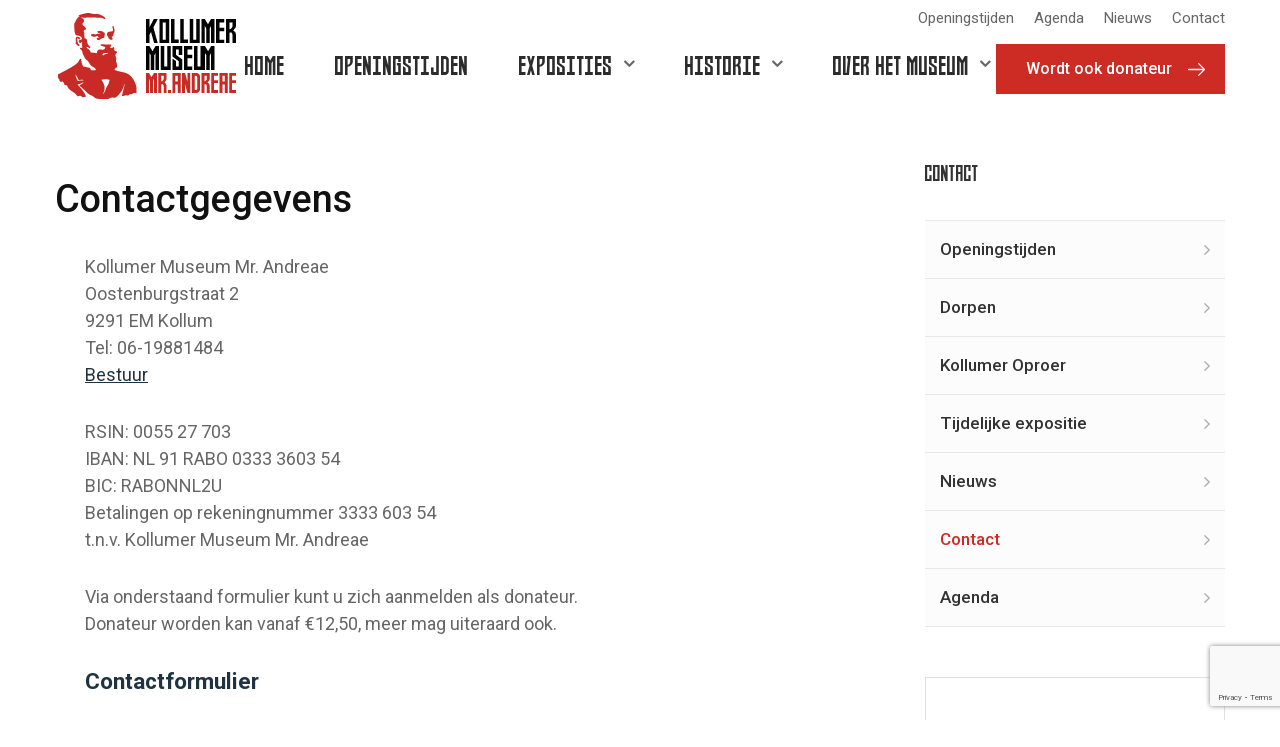

--- FILE ---
content_type: text/html; charset=UTF-8
request_url: https://www.kollumermuseum.nl/contact/
body_size: 12956
content:
<!doctype html>
<html lang="nl-NL">
<head>
  <meta http-equiv="X-UA-Compatible" content="IE=edge,chrome=1">
  <meta charset="UTF-8" />
<script type="text/javascript">
/* <![CDATA[ */
var gform;gform||(document.addEventListener("gform_main_scripts_loaded",function(){gform.scriptsLoaded=!0}),document.addEventListener("gform/theme/scripts_loaded",function(){gform.themeScriptsLoaded=!0}),window.addEventListener("DOMContentLoaded",function(){gform.domLoaded=!0}),gform={domLoaded:!1,scriptsLoaded:!1,themeScriptsLoaded:!1,isFormEditor:()=>"function"==typeof InitializeEditor,callIfLoaded:function(o){return!(!gform.domLoaded||!gform.scriptsLoaded||!gform.themeScriptsLoaded&&!gform.isFormEditor()||(gform.isFormEditor()&&console.warn("The use of gform.initializeOnLoaded() is deprecated in the form editor context and will be removed in Gravity Forms 3.1."),o(),0))},initializeOnLoaded:function(o){gform.callIfLoaded(o)||(document.addEventListener("gform_main_scripts_loaded",()=>{gform.scriptsLoaded=!0,gform.callIfLoaded(o)}),document.addEventListener("gform/theme/scripts_loaded",()=>{gform.themeScriptsLoaded=!0,gform.callIfLoaded(o)}),window.addEventListener("DOMContentLoaded",()=>{gform.domLoaded=!0,gform.callIfLoaded(o)}))},hooks:{action:{},filter:{}},addAction:function(o,r,e,t){gform.addHook("action",o,r,e,t)},addFilter:function(o,r,e,t){gform.addHook("filter",o,r,e,t)},doAction:function(o){gform.doHook("action",o,arguments)},applyFilters:function(o){return gform.doHook("filter",o,arguments)},removeAction:function(o,r){gform.removeHook("action",o,r)},removeFilter:function(o,r,e){gform.removeHook("filter",o,r,e)},addHook:function(o,r,e,t,n){null==gform.hooks[o][r]&&(gform.hooks[o][r]=[]);var d=gform.hooks[o][r];null==n&&(n=r+"_"+d.length),gform.hooks[o][r].push({tag:n,callable:e,priority:t=null==t?10:t})},doHook:function(r,o,e){var t;if(e=Array.prototype.slice.call(e,1),null!=gform.hooks[r][o]&&((o=gform.hooks[r][o]).sort(function(o,r){return o.priority-r.priority}),o.forEach(function(o){"function"!=typeof(t=o.callable)&&(t=window[t]),"action"==r?t.apply(null,e):e[0]=t.apply(null,e)})),"filter"==r)return e[0]},removeHook:function(o,r,t,n){var e;null!=gform.hooks[o][r]&&(e=(e=gform.hooks[o][r]).filter(function(o,r,e){return!!(null!=n&&n!=o.tag||null!=t&&t!=o.priority)}),gform.hooks[o][r]=e)}});
/* ]]> */
</script>

  <meta name="viewport" content="width=device-width, initial-scale=1, user-scalable=no">
      <link rel="shortcut icon" href="" />
  <link rel="pingback" href="https://www.kollumermuseum.nl/friksbeheer/xmlrpc.php" />
  <link href="https://fonts.googleapis.com/css?family=Roboto:400,500,700" rel="stylesheet"> 
  <title>Contact - Kollumer Museum &quot;Mr. Andreae&quot;</title>
  <meta name='robots' content='index, follow, max-image-preview:large, max-snippet:-1, max-video-preview:-1' />
	<style>img:is([sizes="auto" i], [sizes^="auto," i]) { contain-intrinsic-size: 3000px 1500px }</style>
	
	<!-- This site is optimized with the Yoast SEO plugin v26.8 - https://yoast.com/product/yoast-seo-wordpress/ -->
	<link rel="canonical" href="https://www.kollumermuseum.nl/contact/" />
	<meta property="og:locale" content="nl_NL" />
	<meta property="og:type" content="article" />
	<meta property="og:title" content="Contact - Kollumer Museum &quot;Mr. Andreae&quot;" />
	<meta property="og:url" content="https://www.kollumermuseum.nl/contact/" />
	<meta property="og:site_name" content="Kollumer Museum &quot;Mr. Andreae&quot;" />
	<meta property="article:modified_time" content="2023-06-29T09:38:58+00:00" />
	<meta name="twitter:card" content="summary_large_image" />
	<script type="application/ld+json" class="yoast-schema-graph">{"@context":"https://schema.org","@graph":[{"@type":"WebPage","@id":"https://www.kollumermuseum.nl/contact/","url":"https://www.kollumermuseum.nl/contact/","name":"Contact - Kollumer Museum &quot;Mr. Andreae&quot;","isPartOf":{"@id":"https://www.kollumermuseum.nl/#website"},"datePublished":"2017-07-14T07:47:48+00:00","dateModified":"2023-06-29T09:38:58+00:00","breadcrumb":{"@id":"https://www.kollumermuseum.nl/contact/#breadcrumb"},"inLanguage":"nl-NL","potentialAction":[{"@type":"ReadAction","target":["https://www.kollumermuseum.nl/contact/"]}]},{"@type":"BreadcrumbList","@id":"https://www.kollumermuseum.nl/contact/#breadcrumb","itemListElement":[{"@type":"ListItem","position":1,"name":"Home","item":"https://www.kollumermuseum.nl/"},{"@type":"ListItem","position":2,"name":"Contact"}]},{"@type":"WebSite","@id":"https://www.kollumermuseum.nl/#website","url":"https://www.kollumermuseum.nl/","name":"Kollumer Museum &quot;Mr. Andreae&quot;","description":"Welkom in Kollum - Friesland","potentialAction":[{"@type":"SearchAction","target":{"@type":"EntryPoint","urlTemplate":"https://www.kollumermuseum.nl/?s={search_term_string}"},"query-input":{"@type":"PropertyValueSpecification","valueRequired":true,"valueName":"search_term_string"}}],"inLanguage":"nl-NL"}]}</script>
	<!-- / Yoast SEO plugin. -->


<script type="text/javascript">
/* <![CDATA[ */
window._wpemojiSettings = {"baseUrl":"https:\/\/s.w.org\/images\/core\/emoji\/16.0.1\/72x72\/","ext":".png","svgUrl":"https:\/\/s.w.org\/images\/core\/emoji\/16.0.1\/svg\/","svgExt":".svg","source":{"concatemoji":"https:\/\/www.kollumermuseum.nl\/friksbeheer\/wp-includes\/js\/wp-emoji-release.min.js?ver=6.8.3"}};
/*! This file is auto-generated */
!function(s,n){var o,i,e;function c(e){try{var t={supportTests:e,timestamp:(new Date).valueOf()};sessionStorage.setItem(o,JSON.stringify(t))}catch(e){}}function p(e,t,n){e.clearRect(0,0,e.canvas.width,e.canvas.height),e.fillText(t,0,0);var t=new Uint32Array(e.getImageData(0,0,e.canvas.width,e.canvas.height).data),a=(e.clearRect(0,0,e.canvas.width,e.canvas.height),e.fillText(n,0,0),new Uint32Array(e.getImageData(0,0,e.canvas.width,e.canvas.height).data));return t.every(function(e,t){return e===a[t]})}function u(e,t){e.clearRect(0,0,e.canvas.width,e.canvas.height),e.fillText(t,0,0);for(var n=e.getImageData(16,16,1,1),a=0;a<n.data.length;a++)if(0!==n.data[a])return!1;return!0}function f(e,t,n,a){switch(t){case"flag":return n(e,"\ud83c\udff3\ufe0f\u200d\u26a7\ufe0f","\ud83c\udff3\ufe0f\u200b\u26a7\ufe0f")?!1:!n(e,"\ud83c\udde8\ud83c\uddf6","\ud83c\udde8\u200b\ud83c\uddf6")&&!n(e,"\ud83c\udff4\udb40\udc67\udb40\udc62\udb40\udc65\udb40\udc6e\udb40\udc67\udb40\udc7f","\ud83c\udff4\u200b\udb40\udc67\u200b\udb40\udc62\u200b\udb40\udc65\u200b\udb40\udc6e\u200b\udb40\udc67\u200b\udb40\udc7f");case"emoji":return!a(e,"\ud83e\udedf")}return!1}function g(e,t,n,a){var r="undefined"!=typeof WorkerGlobalScope&&self instanceof WorkerGlobalScope?new OffscreenCanvas(300,150):s.createElement("canvas"),o=r.getContext("2d",{willReadFrequently:!0}),i=(o.textBaseline="top",o.font="600 32px Arial",{});return e.forEach(function(e){i[e]=t(o,e,n,a)}),i}function t(e){var t=s.createElement("script");t.src=e,t.defer=!0,s.head.appendChild(t)}"undefined"!=typeof Promise&&(o="wpEmojiSettingsSupports",i=["flag","emoji"],n.supports={everything:!0,everythingExceptFlag:!0},e=new Promise(function(e){s.addEventListener("DOMContentLoaded",e,{once:!0})}),new Promise(function(t){var n=function(){try{var e=JSON.parse(sessionStorage.getItem(o));if("object"==typeof e&&"number"==typeof e.timestamp&&(new Date).valueOf()<e.timestamp+604800&&"object"==typeof e.supportTests)return e.supportTests}catch(e){}return null}();if(!n){if("undefined"!=typeof Worker&&"undefined"!=typeof OffscreenCanvas&&"undefined"!=typeof URL&&URL.createObjectURL&&"undefined"!=typeof Blob)try{var e="postMessage("+g.toString()+"("+[JSON.stringify(i),f.toString(),p.toString(),u.toString()].join(",")+"));",a=new Blob([e],{type:"text/javascript"}),r=new Worker(URL.createObjectURL(a),{name:"wpTestEmojiSupports"});return void(r.onmessage=function(e){c(n=e.data),r.terminate(),t(n)})}catch(e){}c(n=g(i,f,p,u))}t(n)}).then(function(e){for(var t in e)n.supports[t]=e[t],n.supports.everything=n.supports.everything&&n.supports[t],"flag"!==t&&(n.supports.everythingExceptFlag=n.supports.everythingExceptFlag&&n.supports[t]);n.supports.everythingExceptFlag=n.supports.everythingExceptFlag&&!n.supports.flag,n.DOMReady=!1,n.readyCallback=function(){n.DOMReady=!0}}).then(function(){return e}).then(function(){var e;n.supports.everything||(n.readyCallback(),(e=n.source||{}).concatemoji?t(e.concatemoji):e.wpemoji&&e.twemoji&&(t(e.twemoji),t(e.wpemoji)))}))}((window,document),window._wpemojiSettings);
/* ]]> */
</script>
<style id='wp-emoji-styles-inline-css' type='text/css'>

	img.wp-smiley, img.emoji {
		display: inline !important;
		border: none !important;
		box-shadow: none !important;
		height: 1em !important;
		width: 1em !important;
		margin: 0 0.07em !important;
		vertical-align: -0.1em !important;
		background: none !important;
		padding: 0 !important;
	}
</style>
<link rel='stylesheet' id='wp-block-library-css' href='https://www.kollumermuseum.nl/friksbeheer/wp-includes/css/dist/block-library/style.min.css?ver=6.8.3' type='text/css' media='all' />
<style id='classic-theme-styles-inline-css' type='text/css'>
/*! This file is auto-generated */
.wp-block-button__link{color:#fff;background-color:#32373c;border-radius:9999px;box-shadow:none;text-decoration:none;padding:calc(.667em + 2px) calc(1.333em + 2px);font-size:1.125em}.wp-block-file__button{background:#32373c;color:#fff;text-decoration:none}
</style>
<style id='global-styles-inline-css' type='text/css'>
:root{--wp--preset--aspect-ratio--square: 1;--wp--preset--aspect-ratio--4-3: 4/3;--wp--preset--aspect-ratio--3-4: 3/4;--wp--preset--aspect-ratio--3-2: 3/2;--wp--preset--aspect-ratio--2-3: 2/3;--wp--preset--aspect-ratio--16-9: 16/9;--wp--preset--aspect-ratio--9-16: 9/16;--wp--preset--color--black: #000000;--wp--preset--color--cyan-bluish-gray: #abb8c3;--wp--preset--color--white: #ffffff;--wp--preset--color--pale-pink: #f78da7;--wp--preset--color--vivid-red: #cf2e2e;--wp--preset--color--luminous-vivid-orange: #ff6900;--wp--preset--color--luminous-vivid-amber: #fcb900;--wp--preset--color--light-green-cyan: #7bdcb5;--wp--preset--color--vivid-green-cyan: #00d084;--wp--preset--color--pale-cyan-blue: #8ed1fc;--wp--preset--color--vivid-cyan-blue: #0693e3;--wp--preset--color--vivid-purple: #9b51e0;--wp--preset--gradient--vivid-cyan-blue-to-vivid-purple: linear-gradient(135deg,rgba(6,147,227,1) 0%,rgb(155,81,224) 100%);--wp--preset--gradient--light-green-cyan-to-vivid-green-cyan: linear-gradient(135deg,rgb(122,220,180) 0%,rgb(0,208,130) 100%);--wp--preset--gradient--luminous-vivid-amber-to-luminous-vivid-orange: linear-gradient(135deg,rgba(252,185,0,1) 0%,rgba(255,105,0,1) 100%);--wp--preset--gradient--luminous-vivid-orange-to-vivid-red: linear-gradient(135deg,rgba(255,105,0,1) 0%,rgb(207,46,46) 100%);--wp--preset--gradient--very-light-gray-to-cyan-bluish-gray: linear-gradient(135deg,rgb(238,238,238) 0%,rgb(169,184,195) 100%);--wp--preset--gradient--cool-to-warm-spectrum: linear-gradient(135deg,rgb(74,234,220) 0%,rgb(151,120,209) 20%,rgb(207,42,186) 40%,rgb(238,44,130) 60%,rgb(251,105,98) 80%,rgb(254,248,76) 100%);--wp--preset--gradient--blush-light-purple: linear-gradient(135deg,rgb(255,206,236) 0%,rgb(152,150,240) 100%);--wp--preset--gradient--blush-bordeaux: linear-gradient(135deg,rgb(254,205,165) 0%,rgb(254,45,45) 50%,rgb(107,0,62) 100%);--wp--preset--gradient--luminous-dusk: linear-gradient(135deg,rgb(255,203,112) 0%,rgb(199,81,192) 50%,rgb(65,88,208) 100%);--wp--preset--gradient--pale-ocean: linear-gradient(135deg,rgb(255,245,203) 0%,rgb(182,227,212) 50%,rgb(51,167,181) 100%);--wp--preset--gradient--electric-grass: linear-gradient(135deg,rgb(202,248,128) 0%,rgb(113,206,126) 100%);--wp--preset--gradient--midnight: linear-gradient(135deg,rgb(2,3,129) 0%,rgb(40,116,252) 100%);--wp--preset--font-size--small: 13px;--wp--preset--font-size--medium: 20px;--wp--preset--font-size--large: 36px;--wp--preset--font-size--x-large: 42px;--wp--preset--spacing--20: 0.44rem;--wp--preset--spacing--30: 0.67rem;--wp--preset--spacing--40: 1rem;--wp--preset--spacing--50: 1.5rem;--wp--preset--spacing--60: 2.25rem;--wp--preset--spacing--70: 3.38rem;--wp--preset--spacing--80: 5.06rem;--wp--preset--shadow--natural: 6px 6px 9px rgba(0, 0, 0, 0.2);--wp--preset--shadow--deep: 12px 12px 50px rgba(0, 0, 0, 0.4);--wp--preset--shadow--sharp: 6px 6px 0px rgba(0, 0, 0, 0.2);--wp--preset--shadow--outlined: 6px 6px 0px -3px rgba(255, 255, 255, 1), 6px 6px rgba(0, 0, 0, 1);--wp--preset--shadow--crisp: 6px 6px 0px rgba(0, 0, 0, 1);}:where(.is-layout-flex){gap: 0.5em;}:where(.is-layout-grid){gap: 0.5em;}body .is-layout-flex{display: flex;}.is-layout-flex{flex-wrap: wrap;align-items: center;}.is-layout-flex > :is(*, div){margin: 0;}body .is-layout-grid{display: grid;}.is-layout-grid > :is(*, div){margin: 0;}:where(.wp-block-columns.is-layout-flex){gap: 2em;}:where(.wp-block-columns.is-layout-grid){gap: 2em;}:where(.wp-block-post-template.is-layout-flex){gap: 1.25em;}:where(.wp-block-post-template.is-layout-grid){gap: 1.25em;}.has-black-color{color: var(--wp--preset--color--black) !important;}.has-cyan-bluish-gray-color{color: var(--wp--preset--color--cyan-bluish-gray) !important;}.has-white-color{color: var(--wp--preset--color--white) !important;}.has-pale-pink-color{color: var(--wp--preset--color--pale-pink) !important;}.has-vivid-red-color{color: var(--wp--preset--color--vivid-red) !important;}.has-luminous-vivid-orange-color{color: var(--wp--preset--color--luminous-vivid-orange) !important;}.has-luminous-vivid-amber-color{color: var(--wp--preset--color--luminous-vivid-amber) !important;}.has-light-green-cyan-color{color: var(--wp--preset--color--light-green-cyan) !important;}.has-vivid-green-cyan-color{color: var(--wp--preset--color--vivid-green-cyan) !important;}.has-pale-cyan-blue-color{color: var(--wp--preset--color--pale-cyan-blue) !important;}.has-vivid-cyan-blue-color{color: var(--wp--preset--color--vivid-cyan-blue) !important;}.has-vivid-purple-color{color: var(--wp--preset--color--vivid-purple) !important;}.has-black-background-color{background-color: var(--wp--preset--color--black) !important;}.has-cyan-bluish-gray-background-color{background-color: var(--wp--preset--color--cyan-bluish-gray) !important;}.has-white-background-color{background-color: var(--wp--preset--color--white) !important;}.has-pale-pink-background-color{background-color: var(--wp--preset--color--pale-pink) !important;}.has-vivid-red-background-color{background-color: var(--wp--preset--color--vivid-red) !important;}.has-luminous-vivid-orange-background-color{background-color: var(--wp--preset--color--luminous-vivid-orange) !important;}.has-luminous-vivid-amber-background-color{background-color: var(--wp--preset--color--luminous-vivid-amber) !important;}.has-light-green-cyan-background-color{background-color: var(--wp--preset--color--light-green-cyan) !important;}.has-vivid-green-cyan-background-color{background-color: var(--wp--preset--color--vivid-green-cyan) !important;}.has-pale-cyan-blue-background-color{background-color: var(--wp--preset--color--pale-cyan-blue) !important;}.has-vivid-cyan-blue-background-color{background-color: var(--wp--preset--color--vivid-cyan-blue) !important;}.has-vivid-purple-background-color{background-color: var(--wp--preset--color--vivid-purple) !important;}.has-black-border-color{border-color: var(--wp--preset--color--black) !important;}.has-cyan-bluish-gray-border-color{border-color: var(--wp--preset--color--cyan-bluish-gray) !important;}.has-white-border-color{border-color: var(--wp--preset--color--white) !important;}.has-pale-pink-border-color{border-color: var(--wp--preset--color--pale-pink) !important;}.has-vivid-red-border-color{border-color: var(--wp--preset--color--vivid-red) !important;}.has-luminous-vivid-orange-border-color{border-color: var(--wp--preset--color--luminous-vivid-orange) !important;}.has-luminous-vivid-amber-border-color{border-color: var(--wp--preset--color--luminous-vivid-amber) !important;}.has-light-green-cyan-border-color{border-color: var(--wp--preset--color--light-green-cyan) !important;}.has-vivid-green-cyan-border-color{border-color: var(--wp--preset--color--vivid-green-cyan) !important;}.has-pale-cyan-blue-border-color{border-color: var(--wp--preset--color--pale-cyan-blue) !important;}.has-vivid-cyan-blue-border-color{border-color: var(--wp--preset--color--vivid-cyan-blue) !important;}.has-vivid-purple-border-color{border-color: var(--wp--preset--color--vivid-purple) !important;}.has-vivid-cyan-blue-to-vivid-purple-gradient-background{background: var(--wp--preset--gradient--vivid-cyan-blue-to-vivid-purple) !important;}.has-light-green-cyan-to-vivid-green-cyan-gradient-background{background: var(--wp--preset--gradient--light-green-cyan-to-vivid-green-cyan) !important;}.has-luminous-vivid-amber-to-luminous-vivid-orange-gradient-background{background: var(--wp--preset--gradient--luminous-vivid-amber-to-luminous-vivid-orange) !important;}.has-luminous-vivid-orange-to-vivid-red-gradient-background{background: var(--wp--preset--gradient--luminous-vivid-orange-to-vivid-red) !important;}.has-very-light-gray-to-cyan-bluish-gray-gradient-background{background: var(--wp--preset--gradient--very-light-gray-to-cyan-bluish-gray) !important;}.has-cool-to-warm-spectrum-gradient-background{background: var(--wp--preset--gradient--cool-to-warm-spectrum) !important;}.has-blush-light-purple-gradient-background{background: var(--wp--preset--gradient--blush-light-purple) !important;}.has-blush-bordeaux-gradient-background{background: var(--wp--preset--gradient--blush-bordeaux) !important;}.has-luminous-dusk-gradient-background{background: var(--wp--preset--gradient--luminous-dusk) !important;}.has-pale-ocean-gradient-background{background: var(--wp--preset--gradient--pale-ocean) !important;}.has-electric-grass-gradient-background{background: var(--wp--preset--gradient--electric-grass) !important;}.has-midnight-gradient-background{background: var(--wp--preset--gradient--midnight) !important;}.has-small-font-size{font-size: var(--wp--preset--font-size--small) !important;}.has-medium-font-size{font-size: var(--wp--preset--font-size--medium) !important;}.has-large-font-size{font-size: var(--wp--preset--font-size--large) !important;}.has-x-large-font-size{font-size: var(--wp--preset--font-size--x-large) !important;}
:where(.wp-block-post-template.is-layout-flex){gap: 1.25em;}:where(.wp-block-post-template.is-layout-grid){gap: 1.25em;}
:where(.wp-block-columns.is-layout-flex){gap: 2em;}:where(.wp-block-columns.is-layout-grid){gap: 2em;}
:root :where(.wp-block-pullquote){font-size: 1.5em;line-height: 1.6;}
</style>
<link rel='stylesheet' id='frx-normalize-css' href='https://www.kollumermuseum.nl/friksbeheer/wp-content/themes/frix-template-kollumer-museum/css/normalize.css?ver=1.1' type='text/css' media='all' />
<link rel='stylesheet' id='frx-awesome-css' href='https://www.kollumermuseum.nl/friksbeheer/wp-content/themes/frix-template-kollumer-museum/css/font-awesome.min.css?ver=1.1' type='text/css' media='all' />
<link rel='stylesheet' id='frx-style-css' href='https://www.kollumermuseum.nl/friksbeheer/wp-content/themes/frix-template-kollumer-museum/style.css?ver=6.8.3' type='text/css' media='all' />
<link rel='stylesheet' id='frx-colors-css' href='https://www.kollumermuseum.nl/friksbeheer/wp-content/themes/frix-template-kollumer-museum/css/colors.php?ver=6.8.3' type='text/css' media='all' />
<script type="text/javascript" src="https://www.kollumermuseum.nl/friksbeheer/wp-includes/js/jquery/jquery.min.js?ver=3.7.1" id="jquery-core-js"></script>
<script type="text/javascript" src="https://www.kollumermuseum.nl/friksbeheer/wp-includes/js/jquery/jquery-migrate.min.js?ver=3.4.1" id="jquery-migrate-js"></script>
<script type="text/javascript" src="https://www.kollumermuseum.nl/friksbeheer/wp-content/themes/frix-template-kollumer-museum/js/jquery.easing.min.js?ver=6.8.3" id="easing-js"></script>
<script type="text/javascript" src="https://www.kollumermuseum.nl/friksbeheer/wp-content/themes/frix-template-kollumer-museum/js/jquery.bxslider.min.js?ver=6.8.3" id="bx-slider-js"></script>
<script type="text/javascript" src="https://www.kollumermuseum.nl/friksbeheer/wp-content/themes/frix-template-kollumer-museum/js/slick.min.js?ver=6.8.3" id="slick-js"></script>
<script type="text/javascript" src="https://www.kollumermuseum.nl/friksbeheer/wp-content/themes/frix-template-kollumer-museum/js/jquery.matchHeight-min.js?ver=6.8.3" id="match-height-js"></script>
<script type="text/javascript" src="https://www.kollumermuseum.nl/friksbeheer/wp-content/themes/frix-template-kollumer-museum/js/functions.js?ver=6.8.3" id="functions-js"></script>
<link rel="https://api.w.org/" href="https://www.kollumermuseum.nl/wp-json/" /><link rel="alternate" title="JSON" type="application/json" href="https://www.kollumermuseum.nl/wp-json/wp/v2/pages/151" /><link rel="EditURI" type="application/rsd+xml" title="RSD" href="https://www.kollumermuseum.nl/friksbeheer/xmlrpc.php?rsd" />
<meta name="generator" content="WordPress 6.8.3" />
<link rel='shortlink' href='https://www.kollumermuseum.nl/?p=151' />
<link rel="alternate" title="oEmbed (JSON)" type="application/json+oembed" href="https://www.kollumermuseum.nl/wp-json/oembed/1.0/embed?url=https%3A%2F%2Fwww.kollumermuseum.nl%2Fcontact%2F" />
<link rel="alternate" title="oEmbed (XML)" type="text/xml+oembed" href="https://www.kollumermuseum.nl/wp-json/oembed/1.0/embed?url=https%3A%2F%2Fwww.kollumermuseum.nl%2Fcontact%2F&#038;format=xml" />
  <script type="text/javascript">

  var _gaq = _gaq || [];
  _gaq.push(['_setAccount', 'UA-6262850-45']);
  _gaq.push (['_gat._anonymizeIp']);
  _gaq.push(['_trackPageview']);

  (function() {
    var ga = document.createElement('script'); ga.type = 'text/javascript'; ga.async = true;
    ga.src = ('https:' == document.location.protocol ? 'https://ssl' : 'http://www') + '.google-analytics.com/ga.js';
    var s = document.getElementsByTagName('script')[0]; s.parentNode.insertBefore(ga, s);
  })();

</script>

</head>
<body class="wp-singular page-template-default page page-id-151 wp-theme-frix-template-kollumer-museum">
	<div class="header header--choice-1">
									<div class="header__upper clearfix">
				<div class="container">
					<div class="menu-top-menu-container"><ul id="menu-top-menu" class="menu"><li id="menu-item-477" class="menu-item menu-item-type-post_type menu-item-object-page menu-item-477"><a href="https://www.kollumermuseum.nl/reserveren/">Openingstijden</a></li>
<li id="menu-item-158" class="menu-item menu-item-type-post_type menu-item-object-page menu-item-158"><a href="https://www.kollumermuseum.nl/agenda/">Agenda</a></li>
<li id="menu-item-157" class="menu-item menu-item-type-post_type menu-item-object-page menu-item-157"><a href="https://www.kollumermuseum.nl/nieuws/">Nieuws</a></li>
<li id="menu-item-156" class="menu-item menu-item-type-post_type menu-item-object-page current-menu-item page_item page-item-151 current_page_item menu-item-156"><a href="https://www.kollumermuseum.nl/contact/" aria-current="page">Contact</a></li>
</ul></div>				</div>
			</div>
			<div class="header__lower">
				<div class="container container--flex">
					<a href="https://www.kollumermuseum.nl/"><img class="logo"  src="https://www.kollumermuseum.nl/friksbeheer/wp-content/uploads/2018/05/kollumermuseum-logo.png" /></a>
					<div id="nav-icon2" class="frx_bg_s">
						<span></span>
						<span></span>
						<span></span>
						<span></span>
						<span></span>
						<span></span>
					</div>
					<div class="menu__holder"><div class="menu-main-menu-container"><ul id="menu-main-menu" class="menu"><li id="menu-item-155" class="menu-item menu-item-type-post_type menu-item-object-page menu-item-home menu-item-155"><a href="https://www.kollumermuseum.nl/">Home</a><span class="arrow"><i class="fa fa-angle-down" aria-hidden="true"></i></span></li>
<li id="menu-item-418" class="menu-item menu-item-type-post_type menu-item-object-page menu-item-418"><a href="https://www.kollumermuseum.nl/reserveren/">Openingstijden</a><span class="arrow"><i class="fa fa-angle-down" aria-hidden="true"></i></span></li>
<li id="menu-item-154" class="menu-item menu-item-type-post_type menu-item-object-page menu-item-has-children menu-item-154"><a href="https://www.kollumermuseum.nl/exposities/">Exposities</a><span class="arrow"><i class="fa fa-angle-down" aria-hidden="true"></i></span>
<ul class="sub-menu">
	<li id="menu-item-277" class="menu-item menu-item-type-post_type menu-item-object-page menu-item-277"><a href="https://www.kollumermuseum.nl/exposities/vaste-themas/">Vaste thema&#8217;s</a><span class="arrow"><i class="fa fa-angle-down" aria-hidden="true"></i></span></li>
	<li id="menu-item-276" class="menu-item menu-item-type-post_type menu-item-object-page menu-item-276"><a href="https://www.kollumermuseum.nl/exposities/tijdelijke-expositie/">Tijdelijke expositie</a><span class="arrow"><i class="fa fa-angle-down" aria-hidden="true"></i></span></li>
	<li id="menu-item-273" class="menu-item menu-item-type-post_type menu-item-object-page menu-item-273"><a href="https://www.kollumermuseum.nl/exposities/archeologisch-steunpunt/">Archeologisch Steunpunt</a><span class="arrow"><i class="fa fa-angle-down" aria-hidden="true"></i></span></li>
	<li id="menu-item-275" class="menu-item menu-item-type-post_type menu-item-object-page menu-item-275"><a href="https://www.kollumermuseum.nl/exposities/lesmateriaal/">Lesmateriaal</a><span class="arrow"><i class="fa fa-angle-down" aria-hidden="true"></i></span></li>
	<li id="menu-item-274" class="menu-item menu-item-type-post_type menu-item-object-page menu-item-274"><a href="https://www.kollumermuseum.nl/exposities/lezingen/">Lezingen</a><span class="arrow"><i class="fa fa-angle-down" aria-hidden="true"></i></span></li>
</ul>
</li>
<li id="menu-item-250" class="menu-item menu-item-type-post_type menu-item-object-page menu-item-has-children menu-item-250"><a href="https://www.kollumermuseum.nl/historie/">Historie</a><span class="arrow"><i class="fa fa-angle-down" aria-hidden="true"></i></span>
<ul class="sub-menu">
	<li id="menu-item-152" class="menu-item menu-item-type-post_type menu-item-object-page menu-item-152"><a href="https://www.kollumermuseum.nl/historie/mr-andreae/">Mr. Andreae</a><span class="arrow"><i class="fa fa-angle-down" aria-hidden="true"></i></span></li>
	<li id="menu-item-254" class="menu-item menu-item-type-post_type menu-item-object-page menu-item-254"><a href="https://www.kollumermuseum.nl/historie/gebouw/">Gebouw</a><span class="arrow"><i class="fa fa-angle-down" aria-hidden="true"></i></span></li>
	<li id="menu-item-253" class="menu-item menu-item-type-post_type menu-item-object-page menu-item-253"><a href="https://www.kollumermuseum.nl/historie/dorpen/">Dorpen</a><span class="arrow"><i class="fa fa-angle-down" aria-hidden="true"></i></span></li>
	<li id="menu-item-252" class="menu-item menu-item-type-post_type menu-item-object-page menu-item-252"><a href="https://www.kollumermuseum.nl/historie/kollumer-oproer/">Kollumer Oproer</a><span class="arrow"><i class="fa fa-angle-down" aria-hidden="true"></i></span></li>
	<li id="menu-item-251" class="menu-item menu-item-type-post_type menu-item-object-page menu-item-251"><a href="https://www.kollumermuseum.nl/historie/streek/">Streek</a><span class="arrow"><i class="fa fa-angle-down" aria-hidden="true"></i></span></li>
</ul>
</li>
<li id="menu-item-153" class="menu-item menu-item-type-post_type menu-item-object-page menu-item-has-children menu-item-153"><a href="https://www.kollumermuseum.nl/over-het-museum/">Over het museum</a><span class="arrow"><i class="fa fa-angle-down" aria-hidden="true"></i></span>
<ul class="sub-menu">
	<li id="menu-item-308" class="menu-item menu-item-type-post_type menu-item-object-page menu-item-308"><a href="https://www.kollumermuseum.nl/over-het-museum/bestuur/">Bestuur</a><span class="arrow"><i class="fa fa-angle-down" aria-hidden="true"></i></span></li>
	<li id="menu-item-319" class="menu-item menu-item-type-post_type menu-item-object-page menu-item-319"><a href="https://www.kollumermuseum.nl/over-het-museum/donateurs/">Donateurs</a><span class="arrow"><i class="fa fa-angle-down" aria-hidden="true"></i></span></li>
	<li id="menu-item-440" class="menu-item menu-item-type-post_type menu-item-object-page menu-item-440"><a href="https://www.kollumermuseum.nl/agenda/">Agenda</a><span class="arrow"><i class="fa fa-angle-down" aria-hidden="true"></i></span></li>
	<li id="menu-item-354" class="menu-item menu-item-type-post_type menu-item-object-page menu-item-354"><a href="https://www.kollumermuseum.nl/over-het-museum/groepsarrangement/">Groepsarrangement</a><span class="arrow"><i class="fa fa-angle-down" aria-hidden="true"></i></span></li>
	<li id="menu-item-321" class="menu-item menu-item-type-post_type menu-item-object-page menu-item-321"><a href="https://www.kollumermuseum.nl/over-het-museum/vrijwilligers/">Vrijwilligers</a><span class="arrow"><i class="fa fa-angle-down" aria-hidden="true"></i></span></li>
	<li id="menu-item-320" class="menu-item menu-item-type-post_type menu-item-object-page menu-item-320"><a href="https://www.kollumermuseum.nl/over-het-museum/financien/">Financiën</a><span class="arrow"><i class="fa fa-angle-down" aria-hidden="true"></i></span></li>
	<li id="menu-item-318" class="menu-item menu-item-type-post_type menu-item-object-page menu-item-318"><a href="https://www.kollumermuseum.nl/over-het-museum/anbi-gegevens/">ANBI gegevens</a><span class="arrow"><i class="fa fa-angle-down" aria-hidden="true"></i></span></li>
</ul>
</li>
</ul></div></div>
					<div>
						<!--a class="loop"><i class="fa fa-search" aria-hidden="true"></i></a> -->
						<a class="btn btn--secu btn--arrow" href="https://www.kollumermuseum.nl/contact/">Wordt ook donateur</a>
					</div>
					
				</div>
			</div>	
			</div>
	
	
<div class="bg-white single__content">
	<div class="container clearfix">
				<div class="single__content__main left">
							<h1>Contactgegevens</h1>
						<div class="single___content__main__intro">
							</div>
			<div class="single___content__main__padding">
							        						<p>Kollumer Museum Mr. Andreae<br />
Oostenburgstraat 2<br />
9291 EM Kollum<br />
Tel: 06-19881484<br />
<a href="https://www.kollumermuseum.nl/over-het-museum/bestuur/">Bestuur</a></p>
<p>RSIN: 0055 27 703<br />
IBAN: NL 91 RABO 0333 3603 54<br />
BIC: RABONNL2U<br />
Betalingen op rekeningnummer 3333 603 54<br />
t.n.v. Kollumer Museum Mr. Andreae</p>
<p>Via onderstaand formulier kunt u zich aanmelden als donateur.<br />
Donateur worden kan vanaf €12,50, meer mag uiteraard ook. </p>

                <div class='gf_browser_chrome gform_wrapper gform_legacy_markup_wrapper gform-theme--no-framework' data-form-theme='legacy' data-form-index='0' id='gform_wrapper_1' ><div id='gf_1' class='gform_anchor' tabindex='-1'></div>
                        <div class='gform_heading'>
                            <h3 class="gform_title">Contactformulier</h3>
                        </div><form method='post' enctype='multipart/form-data' target='gform_ajax_frame_1' id='gform_1'  action='/contact/#gf_1' data-formid='1' novalidate>
                        <div class='gform-body gform_body'><ul id='gform_fields_1' class='gform_fields top_label form_sublabel_below description_below validation_below'><li id="field_1_11" class="gfield gfield--type-honeypot gform_validation_container field_sublabel_below gfield--has-description field_description_below field_validation_below gfield_visibility_visible"  ><label class='gfield_label gform-field-label' for='input_1_11'>Name</label><div class='ginput_container'><input name='input_11' id='input_1_11' type='text' value='' autocomplete='new-password'/></div><div class='gfield_description' id='gfield_description_1_11'>Dit veld is bedoeld voor validatiedoeleinden en moet niet worden gewijzigd.</div></li><li id="field_1_1" class="gfield gfield--type-text gfield_contains_required field_sublabel_below gfield--no-description field_description_below field_validation_below gfield_visibility_visible"  ><label class='gfield_label gform-field-label' for='input_1_1'>Naam<span class="gfield_required"><span class="gfield_required gfield_required_asterisk">*</span></span></label><div class='ginput_container ginput_container_text'><input name='input_1' id='input_1_1' type='text' value='' class='medium'     aria-required="true" aria-invalid="false"   /></div></li><li id="field_1_2" class="gfield gfield--type-text gfield_contains_required field_sublabel_below gfield--no-description field_description_below field_validation_below gfield_visibility_visible"  ><label class='gfield_label gform-field-label' for='input_1_2'>Voornaam<span class="gfield_required"><span class="gfield_required gfield_required_asterisk">*</span></span></label><div class='ginput_container ginput_container_text'><input name='input_2' id='input_1_2' type='text' value='' class='medium'     aria-required="true" aria-invalid="false"   /></div></li><li id="field_1_3" class="gfield gfield--type-text field_sublabel_below gfield--no-description field_description_below field_validation_below gfield_visibility_visible"  ><label class='gfield_label gform-field-label' for='input_1_3'>Straat en nummer</label><div class='ginput_container ginput_container_text'><input name='input_3' id='input_1_3' type='text' value='' class='medium'      aria-invalid="false"   /></div></li><li id="field_1_4" class="gfield gfield--type-text field_sublabel_below gfield--no-description field_description_below field_validation_below gfield_visibility_visible"  ><label class='gfield_label gform-field-label' for='input_1_4'>Postcode</label><div class='ginput_container ginput_container_text'><input name='input_4' id='input_1_4' type='text' value='' class='medium'      aria-invalid="false"   /></div></li><li id="field_1_5" class="gfield gfield--type-text field_sublabel_below gfield--no-description field_description_below field_validation_below gfield_visibility_visible"  ><label class='gfield_label gform-field-label' for='input_1_5'>Woonplaats</label><div class='ginput_container ginput_container_text'><input name='input_5' id='input_1_5' type='text' value='' class='medium'      aria-invalid="false"   /></div></li><li id="field_1_7" class="gfield gfield--type-phone field_sublabel_below gfield--no-description field_description_below field_validation_below gfield_visibility_visible"  ><label class='gfield_label gform-field-label' for='input_1_7'>Telefoon</label><div class='ginput_container ginput_container_phone'><input name='input_7' id='input_1_7' type='tel' value='' class='medium'    aria-invalid="false"   /></div></li><li id="field_1_8" class="gfield gfield--type-email gfield_contains_required field_sublabel_below gfield--no-description field_description_below field_validation_below gfield_visibility_visible"  ><label class='gfield_label gform-field-label' for='input_1_8'>E-mailadres<span class="gfield_required"><span class="gfield_required gfield_required_asterisk">*</span></span></label><div class='ginput_container ginput_container_email'>
                            <input name='input_8' id='input_1_8' type='email' value='' class='medium'    aria-required="true" aria-invalid="false"  />
                        </div></li><li id="field_1_9" class="gfield gfield--type-textarea field_sublabel_below gfield--no-description field_description_below field_validation_below gfield_visibility_visible"  ><label class='gfield_label gform-field-label' for='input_1_9'>Bericht</label><div class='ginput_container ginput_container_textarea'><textarea name='input_9' id='input_1_9' class='textarea medium'      aria-invalid="false"   rows='10' cols='50'></textarea></div></li><li id="field_1_10" class="gfield gfield--type-captcha field_sublabel_below gfield--no-description field_description_below field_validation_below gfield_visibility_visible"  ><label class='gfield_label gform-field-label screen-reader-text' for='input_1_10'></label><div id='input_1_10' class='ginput_container ginput_recaptcha' data-sitekey='6LdhEdEUAAAAAJzmVG5VFGfxPJ73ChztwKV-J1Ne'  data-theme='light' data-tabindex='-1' data-size='invisible' data-badge='bottomright'></div></li></ul></div>
        <div class='gform-footer gform_footer top_label'> <input type='submit' id='gform_submit_button_1' class='gform_button button' onclick='gform.submission.handleButtonClick(this);' data-submission-type='submit' value='Versturen'  /> <input type='hidden' name='gform_ajax' value='form_id=1&amp;title=1&amp;description=&amp;tabindex=0&amp;theme=legacy&amp;styles=[]&amp;hash=f54f51d735ef9e4c265a989d1a72d860' />
            <input type='hidden' class='gform_hidden' name='gform_submission_method' data-js='gform_submission_method_1' value='iframe' />
            <input type='hidden' class='gform_hidden' name='gform_theme' data-js='gform_theme_1' id='gform_theme_1' value='legacy' />
            <input type='hidden' class='gform_hidden' name='gform_style_settings' data-js='gform_style_settings_1' id='gform_style_settings_1' value='[]' />
            <input type='hidden' class='gform_hidden' name='is_submit_1' value='1' />
            <input type='hidden' class='gform_hidden' name='gform_submit' value='1' />
            
            <input type='hidden' class='gform_hidden' name='gform_unique_id' value='' />
            <input type='hidden' class='gform_hidden' name='state_1' value='WyJbXSIsImMzMGRlNmQyNmQxODQwZTJhYWIzZTZmYjhhNjhlNjNmIl0=' />
            <input type='hidden' autocomplete='off' class='gform_hidden' name='gform_target_page_number_1' id='gform_target_page_number_1' value='0' />
            <input type='hidden' autocomplete='off' class='gform_hidden' name='gform_source_page_number_1' id='gform_source_page_number_1' value='1' />
            <input type='hidden' name='gform_field_values' value='' />
            
        </div>
                        </form>
                        </div>
		                <iframe style='display:none;width:0px;height:0px;' src='about:blank' name='gform_ajax_frame_1' id='gform_ajax_frame_1' title='Dit iframe bevat de vereiste logica om Ajax aangedreven Gravity Forms te verwerken.'></iframe>
		                <script type="text/javascript">
/* <![CDATA[ */
 gform.initializeOnLoaded( function() {gformInitSpinner( 1, 'https://www.kollumermuseum.nl/friksbeheer/wp-content/plugins/gravityforms/images/spinner.svg', true );jQuery('#gform_ajax_frame_1').on('load',function(){var contents = jQuery(this).contents().find('*').html();var is_postback = contents.indexOf('GF_AJAX_POSTBACK') >= 0;if(!is_postback){return;}var form_content = jQuery(this).contents().find('#gform_wrapper_1');var is_confirmation = jQuery(this).contents().find('#gform_confirmation_wrapper_1').length > 0;var is_redirect = contents.indexOf('gformRedirect(){') >= 0;var is_form = form_content.length > 0 && ! is_redirect && ! is_confirmation;var mt = parseInt(jQuery('html').css('margin-top'), 10) + parseInt(jQuery('body').css('margin-top'), 10) + 100;if(is_form){jQuery('#gform_wrapper_1').html(form_content.html());if(form_content.hasClass('gform_validation_error')){jQuery('#gform_wrapper_1').addClass('gform_validation_error');} else {jQuery('#gform_wrapper_1').removeClass('gform_validation_error');}setTimeout( function() { /* delay the scroll by 50 milliseconds to fix a bug in chrome */ jQuery(document).scrollTop(jQuery('#gform_wrapper_1').offset().top - mt); }, 50 );if(window['gformInitDatepicker']) {gformInitDatepicker();}if(window['gformInitPriceFields']) {gformInitPriceFields();}var current_page = jQuery('#gform_source_page_number_1').val();gformInitSpinner( 1, 'https://www.kollumermuseum.nl/friksbeheer/wp-content/plugins/gravityforms/images/spinner.svg', true );jQuery(document).trigger('gform_page_loaded', [1, current_page]);window['gf_submitting_1'] = false;}else if(!is_redirect){var confirmation_content = jQuery(this).contents().find('.GF_AJAX_POSTBACK').html();if(!confirmation_content){confirmation_content = contents;}jQuery('#gform_wrapper_1').replaceWith(confirmation_content);jQuery(document).scrollTop(jQuery('#gf_1').offset().top - mt);jQuery(document).trigger('gform_confirmation_loaded', [1]);window['gf_submitting_1'] = false;wp.a11y.speak(jQuery('#gform_confirmation_message_1').text());}else{jQuery('#gform_1').append(contents);if(window['gformRedirect']) {gformRedirect();}}jQuery(document).trigger("gform_pre_post_render", [{ formId: "1", currentPage: "current_page", abort: function() { this.preventDefault(); } }]);        if (event && event.defaultPrevented) {                return;        }        const gformWrapperDiv = document.getElementById( "gform_wrapper_1" );        if ( gformWrapperDiv ) {            const visibilitySpan = document.createElement( "span" );            visibilitySpan.id = "gform_visibility_test_1";            gformWrapperDiv.insertAdjacentElement( "afterend", visibilitySpan );        }        const visibilityTestDiv = document.getElementById( "gform_visibility_test_1" );        let postRenderFired = false;        function triggerPostRender() {            if ( postRenderFired ) {                return;            }            postRenderFired = true;            gform.core.triggerPostRenderEvents( 1, current_page );            if ( visibilityTestDiv ) {                visibilityTestDiv.parentNode.removeChild( visibilityTestDiv );            }        }        function debounce( func, wait, immediate ) {            var timeout;            return function() {                var context = this, args = arguments;                var later = function() {                    timeout = null;                    if ( !immediate ) func.apply( context, args );                };                var callNow = immediate && !timeout;                clearTimeout( timeout );                timeout = setTimeout( later, wait );                if ( callNow ) func.apply( context, args );            };        }        const debouncedTriggerPostRender = debounce( function() {            triggerPostRender();        }, 200 );        if ( visibilityTestDiv && visibilityTestDiv.offsetParent === null ) {            const observer = new MutationObserver( ( mutations ) => {                mutations.forEach( ( mutation ) => {                    if ( mutation.type === 'attributes' && visibilityTestDiv.offsetParent !== null ) {                        debouncedTriggerPostRender();                        observer.disconnect();                    }                });            });            observer.observe( document.body, {                attributes: true,                childList: false,                subtree: true,                attributeFilter: [ 'style', 'class' ],            });        } else {            triggerPostRender();        }    } );} ); 
/* ]]&gt; */
</script>

<p><em><strong>Privacy:</strong> Uw gegevens worden alleen voor dit doel gebruikt en worden niet aan derden verstrekt.</em></p>
														<div class="block_social single___content--padding">
		<span class="title">Pagina delen: </span>
		<a class='facebook' target='_blank' href='http://www.facebook.com/sharer.php?u=https://www.kollumermuseum.nl/contact/'><i class="fa frx_c_p fa-facebook" aria-hidden="true"></i></a>
		<a class='twitter' target='_blank' href='https://twitter.com/share?url=https://www.kollumermuseum.nl/contact/'><i class="fa frx_c_p fa-twitter" aria-hidden="true"></i></a>
		<a class='linkedin' target='_blank' href='http://www.linkedin.com/shareArticle?url=https://www.kollumermuseum.nl/contact/'><i class="fa frx_c_p fa-linkedin" aria-hidden="true"></i></a>
		<a class='google' target='_blank' href='https://plus.google.com/share?url=https://www.kollumermuseum.nl/contact/'><i class="fa frx_c_p fa-google-plus" aria-hidden="true"></i></a>
		<a class='mail' target='_blank' href='mailto:?body=https://www.kollumermuseum.nl/contact/'><i class="fa frx_c_p fa-envelope-o" aria-hidden="true"></i></a>
	</div>
		
			</div>
		</div>
		<div class="single__content__side right">
							<div class="page__menu">
					<div class="title">Contact</div>
					<div class="menu-side-menu-container"><ul id="menu-side-menu" class="menu"><li id="menu-item-478" class="menu-item menu-item-type-post_type menu-item-object-page menu-item-478"><a href="https://www.kollumermuseum.nl/reserveren/">Openingstijden</a><i class="fa fa-angle-right" aria-hidden="true"></i></li>
<li id="menu-item-289" class="menu-item menu-item-type-post_type menu-item-object-page menu-item-289"><a href="https://www.kollumermuseum.nl/historie/dorpen/">Dorpen</a><i class="fa fa-angle-right" aria-hidden="true"></i></li>
<li id="menu-item-290" class="menu-item menu-item-type-post_type menu-item-object-page menu-item-290"><a href="https://www.kollumermuseum.nl/historie/kollumer-oproer/">Kollumer Oproer</a><i class="fa fa-angle-right" aria-hidden="true"></i></li>
<li id="menu-item-291" class="menu-item menu-item-type-post_type menu-item-object-page menu-item-291"><a href="https://www.kollumermuseum.nl/exposities/tijdelijke-expositie/">Tijdelijke expositie</a><i class="fa fa-angle-right" aria-hidden="true"></i></li>
<li id="menu-item-292" class="menu-item menu-item-type-post_type menu-item-object-page menu-item-292"><a href="https://www.kollumermuseum.nl/nieuws/">Nieuws</a><i class="fa fa-angle-right" aria-hidden="true"></i></li>
<li id="menu-item-293" class="menu-item menu-item-type-post_type menu-item-object-page current-menu-item page_item page-item-151 current_page_item menu-item-293"><a href="https://www.kollumermuseum.nl/contact/" aria-current="page">Contact</a><i class="fa fa-angle-right" aria-hidden="true"></i></li>
<li id="menu-item-439" class="menu-item menu-item-type-post_type menu-item-object-page menu-item-439"><a href="https://www.kollumermuseum.nl/agenda/">Agenda</a><i class="fa fa-angle-right" aria-hidden="true"></i></li>
</ul></div>				</div>
						<div class="usp__block">
	<h2 class="usp__block__title frx_c_p"></h2>
		
    </div>	
		</div>
	</div>
</div>	
<div class="row__cta frx_bg_p">
	<div class="container container--center">
					</div>
</div><div class="footer bg-white">
	<div class="container clearfix">
		<div class="footer__block left">
			<h2 class="title title--footer">Contactgegevens</h2>
			<p><p>Oostenburgstraat 2<br />
9291 EM Kollum</p>
</p>
			<a class="mail_link" href="tel:06-19881484"><i class="fa fa-phone frx_c_p" aria-hidden="true"></i>06-19881484</a>
			<a class="mail_link" href="mailto:info@kollumermuseum.nl"><i class="fa fa-envelope-o frx_c_p" aria-hidden="true"></i>info@kollumermuseum.nl</a>
			<br /> 
			<a href="https://www.kollumermuseum.nl/contact/" class="btn btn--prim btn--arrow">Contact opnemen</a>
		</div>
		<div class="footer__block footer__block--middle left">
			<h2 class="title title--footer">Snelmenu</h2>
										<ul>
				    				        				        <li>
				            <a href="https://www.kollumermuseum.nl/reserveren/">Openingstijden</a>
				        </li>
				    				        				        <li>
				            <a href="https://www.kollumermuseum.nl/exposities/">Exposities</a>
				        </li>
				    				        				        <li>
				            <a href="https://www.kollumermuseum.nl/over-het-museum/">Over het museum</a>
				        </li>
				    				        				        <li>
				            <a href="https://www.kollumermuseum.nl/historie/mr-andreae/">Mr. Andreae</a>
				        </li>
				    				        				        <li>
				            <a href="https://www.kollumermuseum.nl/agenda/">Agenda</a>
				        </li>
				    				        				        <li>
				            <a href="https://www.kollumermuseum.nl/nieuws/">Nieuws</a>
				        </li>
				    				        				        <li>
				            <a href="https://www.kollumermuseum.nl/contact/">Contact</a>
				        </li>
				        			</ul>
									</div>
		<div class="footer__block left">
			<h2 class="title title--footer">Openingstijden</h2>
			<p><p>Vanaf 2 juli geopend op:<br />
Woensdag t/m Zaterdag<br />
van 14:00 uur–17:00 uur.</p>
<p>Groepen op aanvraag wel mogelijk.</p>
<p>Entreegelden.<br />
Donateurs gratis<br />
Volwassenen: € 5,-<br />
Kinderen tot 14 j. € 1.50<br />
Groepen >10 personen prijs in overleg<br />
Arrangement op afspraak € 12,50<br />
(entree, koffie en oranjekoek)<br />
Geen gebruik van museumjaarkaart mogelijk.</p>
</p>
		</div>
	</div>
</div>
<div class="copyright bg-grey">
	<div class="container clearfix">
		<div class="left"><span>© 2026 Kollumer museum</span></div>
		<div class="right">
								</div>
	</div>
</div>
<script type="speculationrules">
{"prefetch":[{"source":"document","where":{"and":[{"href_matches":"\/*"},{"not":{"href_matches":["\/friksbeheer\/wp-*.php","\/friksbeheer\/wp-admin\/*","\/friksbeheer\/wp-content\/uploads\/*","\/friksbeheer\/wp-content\/*","\/friksbeheer\/wp-content\/plugins\/*","\/friksbeheer\/wp-content\/themes\/frix-template-kollumer-museum\/*","\/*\\?(.+)"]}},{"not":{"selector_matches":"a[rel~=\"nofollow\"]"}},{"not":{"selector_matches":".no-prefetch, .no-prefetch a"}}]},"eagerness":"conservative"}]}
</script>
<link rel='stylesheet' id='gforms_reset_css-css' href='https://www.kollumermuseum.nl/friksbeheer/wp-content/plugins/gravityforms/legacy/css/formreset.min.css?ver=2.9.20' type='text/css' media='all' />
<link rel='stylesheet' id='gforms_formsmain_css-css' href='https://www.kollumermuseum.nl/friksbeheer/wp-content/plugins/gravityforms/legacy/css/formsmain.min.css?ver=2.9.20' type='text/css' media='all' />
<link rel='stylesheet' id='gforms_ready_class_css-css' href='https://www.kollumermuseum.nl/friksbeheer/wp-content/plugins/gravityforms/legacy/css/readyclass.min.css?ver=2.9.20' type='text/css' media='all' />
<link rel='stylesheet' id='gforms_browsers_css-css' href='https://www.kollumermuseum.nl/friksbeheer/wp-content/plugins/gravityforms/legacy/css/browsers.min.css?ver=2.9.20' type='text/css' media='all' />
<script type="text/javascript" src="https://www.kollumermuseum.nl/friksbeheer/wp-includes/js/dist/dom-ready.min.js?ver=f77871ff7694fffea381" id="wp-dom-ready-js"></script>
<script type="text/javascript" src="https://www.kollumermuseum.nl/friksbeheer/wp-includes/js/dist/hooks.min.js?ver=4d63a3d491d11ffd8ac6" id="wp-hooks-js"></script>
<script type="text/javascript" src="https://www.kollumermuseum.nl/friksbeheer/wp-includes/js/dist/i18n.min.js?ver=5e580eb46a90c2b997e6" id="wp-i18n-js"></script>
<script type="text/javascript" id="wp-i18n-js-after">
/* <![CDATA[ */
wp.i18n.setLocaleData( { 'text direction\u0004ltr': [ 'ltr' ] } );
/* ]]> */
</script>
<script type="text/javascript" id="wp-a11y-js-translations">
/* <![CDATA[ */
( function( domain, translations ) {
	var localeData = translations.locale_data[ domain ] || translations.locale_data.messages;
	localeData[""].domain = domain;
	wp.i18n.setLocaleData( localeData, domain );
} )( "default", {"translation-revision-date":"2026-01-28 13:20:24+0000","generator":"GlotPress\/4.0.3","domain":"messages","locale_data":{"messages":{"":{"domain":"messages","plural-forms":"nplurals=2; plural=n != 1;","lang":"nl"},"Notifications":["Meldingen"]}},"comment":{"reference":"wp-includes\/js\/dist\/a11y.js"}} );
/* ]]> */
</script>
<script type="text/javascript" src="https://www.kollumermuseum.nl/friksbeheer/wp-includes/js/dist/a11y.min.js?ver=3156534cc54473497e14" id="wp-a11y-js"></script>
<script type="text/javascript" defer='defer' src="https://www.kollumermuseum.nl/friksbeheer/wp-content/plugins/gravityforms/js/jquery.json.min.js?ver=2.9.20" id="gform_json-js"></script>
<script type="text/javascript" id="gform_gravityforms-js-extra">
/* <![CDATA[ */
var gform_i18n = {"datepicker":{"days":{"monday":"Ma","tuesday":"Di","wednesday":"Wo","thursday":"Do","friday":"Vr","saturday":"Za","sunday":"Zo"},"months":{"january":"Januari","february":"Februari","march":"Maart","april":"April","may":"Mei","june":"Juni","july":"Juli","august":"Augustus","september":"September","october":"Oktober","november":"November","december":"December"},"firstDay":1,"iconText":"Selecteer een datum"}};
var gf_legacy_multi = [];
var gform_gravityforms = {"strings":{"invalid_file_extension":"Dit bestandstype is niet toegestaan. Moet \u00e9\u00e9n van de volgende zijn:","delete_file":"Dit bestand verwijderen","in_progress":"in behandeling","file_exceeds_limit":"Bestand overschrijdt limiet bestandsgrootte","illegal_extension":"Dit type bestand is niet toegestaan.","max_reached":"Maximale aantal bestanden bereikt","unknown_error":"Er was een probleem bij het opslaan van het bestand op de server","currently_uploading":"Wacht tot het uploaden is voltooid","cancel":"Annuleren","cancel_upload":"Deze upload annuleren","cancelled":"Geannuleerd","error":"Fout","message":"Bericht"},"vars":{"images_url":"https:\/\/www.kollumermuseum.nl\/friksbeheer\/wp-content\/plugins\/gravityforms\/images"}};
var gf_global = {"gf_currency_config":{"name":"Euro","symbol_left":"","symbol_right":"&#8364;","symbol_padding":" ","thousand_separator":".","decimal_separator":",","decimals":2,"code":"EUR"},"base_url":"https:\/\/www.kollumermuseum.nl\/friksbeheer\/wp-content\/plugins\/gravityforms","number_formats":[],"spinnerUrl":"https:\/\/www.kollumermuseum.nl\/friksbeheer\/wp-content\/plugins\/gravityforms\/images\/spinner.svg","version_hash":"43e7f233987bc0a9a895ac36058b562d","strings":{"newRowAdded":"Nieuwe rij toegevoegd.","rowRemoved":"Rij verwijderd","formSaved":"Het formulier is opgeslagen. De inhoud bevat de link om terug te keren en het formulier in te vullen."}};
var gf_global = {"gf_currency_config":{"name":"Euro","symbol_left":"","symbol_right":"&#8364;","symbol_padding":" ","thousand_separator":".","decimal_separator":",","decimals":2,"code":"EUR"},"base_url":"https:\/\/www.kollumermuseum.nl\/friksbeheer\/wp-content\/plugins\/gravityforms","number_formats":[],"spinnerUrl":"https:\/\/www.kollumermuseum.nl\/friksbeheer\/wp-content\/plugins\/gravityforms\/images\/spinner.svg","version_hash":"43e7f233987bc0a9a895ac36058b562d","strings":{"newRowAdded":"Nieuwe rij toegevoegd.","rowRemoved":"Rij verwijderd","formSaved":"Het formulier is opgeslagen. De inhoud bevat de link om terug te keren en het formulier in te vullen."}};
/* ]]> */
</script>
<script type="text/javascript" defer='defer' src="https://www.kollumermuseum.nl/friksbeheer/wp-content/plugins/gravityforms/js/gravityforms.min.js?ver=2.9.20" id="gform_gravityforms-js"></script>
<script type="text/javascript" defer='defer' src="https://www.google.com/recaptcha/api.js?hl=en&amp;ver=6.8.3#038;render=explicit" id="gform_recaptcha-js"></script>
<script type="text/javascript" defer='defer' src="https://www.kollumermuseum.nl/friksbeheer/wp-content/plugins/gravityforms/js/jquery.maskedinput.min.js?ver=2.9.20" id="gform_masked_input-js"></script>
<script type="text/javascript" defer='defer' src="https://www.kollumermuseum.nl/friksbeheer/wp-content/plugins/gravityforms/assets/js/dist/utils.min.js?ver=380b7a5ec0757c78876bc8a59488f2f3" id="gform_gravityforms_utils-js"></script>
<script type="text/javascript" defer='defer' src="https://www.kollumermuseum.nl/friksbeheer/wp-content/plugins/gravityforms/assets/js/dist/vendor-theme.min.js?ver=21e5a4db1670166692ac5745329bfc80" id="gform_gravityforms_theme_vendors-js"></script>
<script type="text/javascript" id="gform_gravityforms_theme-js-extra">
/* <![CDATA[ */
var gform_theme_config = {"common":{"form":{"honeypot":{"version_hash":"43e7f233987bc0a9a895ac36058b562d"},"ajax":{"ajaxurl":"https:\/\/www.kollumermuseum.nl\/friksbeheer\/wp-admin\/admin-ajax.php","ajax_submission_nonce":"18df7d1e79","i18n":{"step_announcement":"Stap %1$s van %2$s, %3$s","unknown_error":"Er was een onbekende fout bij het verwerken van je aanvraag. Probeer het opnieuw."}}}},"hmr_dev":"","public_path":"https:\/\/www.kollumermuseum.nl\/friksbeheer\/wp-content\/plugins\/gravityforms\/assets\/js\/dist\/","config_nonce":"a35c03c1f1"};
/* ]]> */
</script>
<script type="text/javascript" defer='defer' src="https://www.kollumermuseum.nl/friksbeheer/wp-content/plugins/gravityforms/assets/js/dist/scripts-theme.min.js?ver=8fa5e6390c795318e567cd2b080e169b" id="gform_gravityforms_theme-js"></script>
<script type="text/javascript">
/* <![CDATA[ */
 gform.initializeOnLoaded( function() { jQuery(document).on('gform_post_render', function(event, formId, currentPage){if(formId == 1) {jQuery('#input_1_7').mask('(999) 999-9999').bind('keypress', function(e){if(e.which == 13){jQuery(this).blur();} } );} } );jQuery(document).on('gform_post_conditional_logic', function(event, formId, fields, isInit){} ) } ); 
/* ]]> */
</script>
<script type="text/javascript">
/* <![CDATA[ */
 gform.initializeOnLoaded( function() {jQuery(document).trigger("gform_pre_post_render", [{ formId: "1", currentPage: "1", abort: function() { this.preventDefault(); } }]);        if (event && event.defaultPrevented) {                return;        }        const gformWrapperDiv = document.getElementById( "gform_wrapper_1" );        if ( gformWrapperDiv ) {            const visibilitySpan = document.createElement( "span" );            visibilitySpan.id = "gform_visibility_test_1";            gformWrapperDiv.insertAdjacentElement( "afterend", visibilitySpan );        }        const visibilityTestDiv = document.getElementById( "gform_visibility_test_1" );        let postRenderFired = false;        function triggerPostRender() {            if ( postRenderFired ) {                return;            }            postRenderFired = true;            gform.core.triggerPostRenderEvents( 1, 1 );            if ( visibilityTestDiv ) {                visibilityTestDiv.parentNode.removeChild( visibilityTestDiv );            }        }        function debounce( func, wait, immediate ) {            var timeout;            return function() {                var context = this, args = arguments;                var later = function() {                    timeout = null;                    if ( !immediate ) func.apply( context, args );                };                var callNow = immediate && !timeout;                clearTimeout( timeout );                timeout = setTimeout( later, wait );                if ( callNow ) func.apply( context, args );            };        }        const debouncedTriggerPostRender = debounce( function() {            triggerPostRender();        }, 200 );        if ( visibilityTestDiv && visibilityTestDiv.offsetParent === null ) {            const observer = new MutationObserver( ( mutations ) => {                mutations.forEach( ( mutation ) => {                    if ( mutation.type === 'attributes' && visibilityTestDiv.offsetParent !== null ) {                        debouncedTriggerPostRender();                        observer.disconnect();                    }                });            });            observer.observe( document.body, {                attributes: true,                childList: false,                subtree: true,                attributeFilter: [ 'style', 'class' ],            });        } else {            triggerPostRender();        }    } ); 
/* ]]> */
</script>
</body>
</html>

--- FILE ---
content_type: text/html; charset=utf-8
request_url: https://www.google.com/recaptcha/api2/anchor?ar=1&k=6LdhEdEUAAAAAJzmVG5VFGfxPJ73ChztwKV-J1Ne&co=aHR0cHM6Ly93d3cua29sbHVtZXJtdXNldW0ubmw6NDQz&hl=en&v=N67nZn4AqZkNcbeMu4prBgzg&theme=light&size=invisible&badge=bottomright&anchor-ms=20000&execute-ms=30000&cb=f1l25zhm3sg7
body_size: 49380
content:
<!DOCTYPE HTML><html dir="ltr" lang="en"><head><meta http-equiv="Content-Type" content="text/html; charset=UTF-8">
<meta http-equiv="X-UA-Compatible" content="IE=edge">
<title>reCAPTCHA</title>
<style type="text/css">
/* cyrillic-ext */
@font-face {
  font-family: 'Roboto';
  font-style: normal;
  font-weight: 400;
  font-stretch: 100%;
  src: url(//fonts.gstatic.com/s/roboto/v48/KFO7CnqEu92Fr1ME7kSn66aGLdTylUAMa3GUBHMdazTgWw.woff2) format('woff2');
  unicode-range: U+0460-052F, U+1C80-1C8A, U+20B4, U+2DE0-2DFF, U+A640-A69F, U+FE2E-FE2F;
}
/* cyrillic */
@font-face {
  font-family: 'Roboto';
  font-style: normal;
  font-weight: 400;
  font-stretch: 100%;
  src: url(//fonts.gstatic.com/s/roboto/v48/KFO7CnqEu92Fr1ME7kSn66aGLdTylUAMa3iUBHMdazTgWw.woff2) format('woff2');
  unicode-range: U+0301, U+0400-045F, U+0490-0491, U+04B0-04B1, U+2116;
}
/* greek-ext */
@font-face {
  font-family: 'Roboto';
  font-style: normal;
  font-weight: 400;
  font-stretch: 100%;
  src: url(//fonts.gstatic.com/s/roboto/v48/KFO7CnqEu92Fr1ME7kSn66aGLdTylUAMa3CUBHMdazTgWw.woff2) format('woff2');
  unicode-range: U+1F00-1FFF;
}
/* greek */
@font-face {
  font-family: 'Roboto';
  font-style: normal;
  font-weight: 400;
  font-stretch: 100%;
  src: url(//fonts.gstatic.com/s/roboto/v48/KFO7CnqEu92Fr1ME7kSn66aGLdTylUAMa3-UBHMdazTgWw.woff2) format('woff2');
  unicode-range: U+0370-0377, U+037A-037F, U+0384-038A, U+038C, U+038E-03A1, U+03A3-03FF;
}
/* math */
@font-face {
  font-family: 'Roboto';
  font-style: normal;
  font-weight: 400;
  font-stretch: 100%;
  src: url(//fonts.gstatic.com/s/roboto/v48/KFO7CnqEu92Fr1ME7kSn66aGLdTylUAMawCUBHMdazTgWw.woff2) format('woff2');
  unicode-range: U+0302-0303, U+0305, U+0307-0308, U+0310, U+0312, U+0315, U+031A, U+0326-0327, U+032C, U+032F-0330, U+0332-0333, U+0338, U+033A, U+0346, U+034D, U+0391-03A1, U+03A3-03A9, U+03B1-03C9, U+03D1, U+03D5-03D6, U+03F0-03F1, U+03F4-03F5, U+2016-2017, U+2034-2038, U+203C, U+2040, U+2043, U+2047, U+2050, U+2057, U+205F, U+2070-2071, U+2074-208E, U+2090-209C, U+20D0-20DC, U+20E1, U+20E5-20EF, U+2100-2112, U+2114-2115, U+2117-2121, U+2123-214F, U+2190, U+2192, U+2194-21AE, U+21B0-21E5, U+21F1-21F2, U+21F4-2211, U+2213-2214, U+2216-22FF, U+2308-230B, U+2310, U+2319, U+231C-2321, U+2336-237A, U+237C, U+2395, U+239B-23B7, U+23D0, U+23DC-23E1, U+2474-2475, U+25AF, U+25B3, U+25B7, U+25BD, U+25C1, U+25CA, U+25CC, U+25FB, U+266D-266F, U+27C0-27FF, U+2900-2AFF, U+2B0E-2B11, U+2B30-2B4C, U+2BFE, U+3030, U+FF5B, U+FF5D, U+1D400-1D7FF, U+1EE00-1EEFF;
}
/* symbols */
@font-face {
  font-family: 'Roboto';
  font-style: normal;
  font-weight: 400;
  font-stretch: 100%;
  src: url(//fonts.gstatic.com/s/roboto/v48/KFO7CnqEu92Fr1ME7kSn66aGLdTylUAMaxKUBHMdazTgWw.woff2) format('woff2');
  unicode-range: U+0001-000C, U+000E-001F, U+007F-009F, U+20DD-20E0, U+20E2-20E4, U+2150-218F, U+2190, U+2192, U+2194-2199, U+21AF, U+21E6-21F0, U+21F3, U+2218-2219, U+2299, U+22C4-22C6, U+2300-243F, U+2440-244A, U+2460-24FF, U+25A0-27BF, U+2800-28FF, U+2921-2922, U+2981, U+29BF, U+29EB, U+2B00-2BFF, U+4DC0-4DFF, U+FFF9-FFFB, U+10140-1018E, U+10190-1019C, U+101A0, U+101D0-101FD, U+102E0-102FB, U+10E60-10E7E, U+1D2C0-1D2D3, U+1D2E0-1D37F, U+1F000-1F0FF, U+1F100-1F1AD, U+1F1E6-1F1FF, U+1F30D-1F30F, U+1F315, U+1F31C, U+1F31E, U+1F320-1F32C, U+1F336, U+1F378, U+1F37D, U+1F382, U+1F393-1F39F, U+1F3A7-1F3A8, U+1F3AC-1F3AF, U+1F3C2, U+1F3C4-1F3C6, U+1F3CA-1F3CE, U+1F3D4-1F3E0, U+1F3ED, U+1F3F1-1F3F3, U+1F3F5-1F3F7, U+1F408, U+1F415, U+1F41F, U+1F426, U+1F43F, U+1F441-1F442, U+1F444, U+1F446-1F449, U+1F44C-1F44E, U+1F453, U+1F46A, U+1F47D, U+1F4A3, U+1F4B0, U+1F4B3, U+1F4B9, U+1F4BB, U+1F4BF, U+1F4C8-1F4CB, U+1F4D6, U+1F4DA, U+1F4DF, U+1F4E3-1F4E6, U+1F4EA-1F4ED, U+1F4F7, U+1F4F9-1F4FB, U+1F4FD-1F4FE, U+1F503, U+1F507-1F50B, U+1F50D, U+1F512-1F513, U+1F53E-1F54A, U+1F54F-1F5FA, U+1F610, U+1F650-1F67F, U+1F687, U+1F68D, U+1F691, U+1F694, U+1F698, U+1F6AD, U+1F6B2, U+1F6B9-1F6BA, U+1F6BC, U+1F6C6-1F6CF, U+1F6D3-1F6D7, U+1F6E0-1F6EA, U+1F6F0-1F6F3, U+1F6F7-1F6FC, U+1F700-1F7FF, U+1F800-1F80B, U+1F810-1F847, U+1F850-1F859, U+1F860-1F887, U+1F890-1F8AD, U+1F8B0-1F8BB, U+1F8C0-1F8C1, U+1F900-1F90B, U+1F93B, U+1F946, U+1F984, U+1F996, U+1F9E9, U+1FA00-1FA6F, U+1FA70-1FA7C, U+1FA80-1FA89, U+1FA8F-1FAC6, U+1FACE-1FADC, U+1FADF-1FAE9, U+1FAF0-1FAF8, U+1FB00-1FBFF;
}
/* vietnamese */
@font-face {
  font-family: 'Roboto';
  font-style: normal;
  font-weight: 400;
  font-stretch: 100%;
  src: url(//fonts.gstatic.com/s/roboto/v48/KFO7CnqEu92Fr1ME7kSn66aGLdTylUAMa3OUBHMdazTgWw.woff2) format('woff2');
  unicode-range: U+0102-0103, U+0110-0111, U+0128-0129, U+0168-0169, U+01A0-01A1, U+01AF-01B0, U+0300-0301, U+0303-0304, U+0308-0309, U+0323, U+0329, U+1EA0-1EF9, U+20AB;
}
/* latin-ext */
@font-face {
  font-family: 'Roboto';
  font-style: normal;
  font-weight: 400;
  font-stretch: 100%;
  src: url(//fonts.gstatic.com/s/roboto/v48/KFO7CnqEu92Fr1ME7kSn66aGLdTylUAMa3KUBHMdazTgWw.woff2) format('woff2');
  unicode-range: U+0100-02BA, U+02BD-02C5, U+02C7-02CC, U+02CE-02D7, U+02DD-02FF, U+0304, U+0308, U+0329, U+1D00-1DBF, U+1E00-1E9F, U+1EF2-1EFF, U+2020, U+20A0-20AB, U+20AD-20C0, U+2113, U+2C60-2C7F, U+A720-A7FF;
}
/* latin */
@font-face {
  font-family: 'Roboto';
  font-style: normal;
  font-weight: 400;
  font-stretch: 100%;
  src: url(//fonts.gstatic.com/s/roboto/v48/KFO7CnqEu92Fr1ME7kSn66aGLdTylUAMa3yUBHMdazQ.woff2) format('woff2');
  unicode-range: U+0000-00FF, U+0131, U+0152-0153, U+02BB-02BC, U+02C6, U+02DA, U+02DC, U+0304, U+0308, U+0329, U+2000-206F, U+20AC, U+2122, U+2191, U+2193, U+2212, U+2215, U+FEFF, U+FFFD;
}
/* cyrillic-ext */
@font-face {
  font-family: 'Roboto';
  font-style: normal;
  font-weight: 500;
  font-stretch: 100%;
  src: url(//fonts.gstatic.com/s/roboto/v48/KFO7CnqEu92Fr1ME7kSn66aGLdTylUAMa3GUBHMdazTgWw.woff2) format('woff2');
  unicode-range: U+0460-052F, U+1C80-1C8A, U+20B4, U+2DE0-2DFF, U+A640-A69F, U+FE2E-FE2F;
}
/* cyrillic */
@font-face {
  font-family: 'Roboto';
  font-style: normal;
  font-weight: 500;
  font-stretch: 100%;
  src: url(//fonts.gstatic.com/s/roboto/v48/KFO7CnqEu92Fr1ME7kSn66aGLdTylUAMa3iUBHMdazTgWw.woff2) format('woff2');
  unicode-range: U+0301, U+0400-045F, U+0490-0491, U+04B0-04B1, U+2116;
}
/* greek-ext */
@font-face {
  font-family: 'Roboto';
  font-style: normal;
  font-weight: 500;
  font-stretch: 100%;
  src: url(//fonts.gstatic.com/s/roboto/v48/KFO7CnqEu92Fr1ME7kSn66aGLdTylUAMa3CUBHMdazTgWw.woff2) format('woff2');
  unicode-range: U+1F00-1FFF;
}
/* greek */
@font-face {
  font-family: 'Roboto';
  font-style: normal;
  font-weight: 500;
  font-stretch: 100%;
  src: url(//fonts.gstatic.com/s/roboto/v48/KFO7CnqEu92Fr1ME7kSn66aGLdTylUAMa3-UBHMdazTgWw.woff2) format('woff2');
  unicode-range: U+0370-0377, U+037A-037F, U+0384-038A, U+038C, U+038E-03A1, U+03A3-03FF;
}
/* math */
@font-face {
  font-family: 'Roboto';
  font-style: normal;
  font-weight: 500;
  font-stretch: 100%;
  src: url(//fonts.gstatic.com/s/roboto/v48/KFO7CnqEu92Fr1ME7kSn66aGLdTylUAMawCUBHMdazTgWw.woff2) format('woff2');
  unicode-range: U+0302-0303, U+0305, U+0307-0308, U+0310, U+0312, U+0315, U+031A, U+0326-0327, U+032C, U+032F-0330, U+0332-0333, U+0338, U+033A, U+0346, U+034D, U+0391-03A1, U+03A3-03A9, U+03B1-03C9, U+03D1, U+03D5-03D6, U+03F0-03F1, U+03F4-03F5, U+2016-2017, U+2034-2038, U+203C, U+2040, U+2043, U+2047, U+2050, U+2057, U+205F, U+2070-2071, U+2074-208E, U+2090-209C, U+20D0-20DC, U+20E1, U+20E5-20EF, U+2100-2112, U+2114-2115, U+2117-2121, U+2123-214F, U+2190, U+2192, U+2194-21AE, U+21B0-21E5, U+21F1-21F2, U+21F4-2211, U+2213-2214, U+2216-22FF, U+2308-230B, U+2310, U+2319, U+231C-2321, U+2336-237A, U+237C, U+2395, U+239B-23B7, U+23D0, U+23DC-23E1, U+2474-2475, U+25AF, U+25B3, U+25B7, U+25BD, U+25C1, U+25CA, U+25CC, U+25FB, U+266D-266F, U+27C0-27FF, U+2900-2AFF, U+2B0E-2B11, U+2B30-2B4C, U+2BFE, U+3030, U+FF5B, U+FF5D, U+1D400-1D7FF, U+1EE00-1EEFF;
}
/* symbols */
@font-face {
  font-family: 'Roboto';
  font-style: normal;
  font-weight: 500;
  font-stretch: 100%;
  src: url(//fonts.gstatic.com/s/roboto/v48/KFO7CnqEu92Fr1ME7kSn66aGLdTylUAMaxKUBHMdazTgWw.woff2) format('woff2');
  unicode-range: U+0001-000C, U+000E-001F, U+007F-009F, U+20DD-20E0, U+20E2-20E4, U+2150-218F, U+2190, U+2192, U+2194-2199, U+21AF, U+21E6-21F0, U+21F3, U+2218-2219, U+2299, U+22C4-22C6, U+2300-243F, U+2440-244A, U+2460-24FF, U+25A0-27BF, U+2800-28FF, U+2921-2922, U+2981, U+29BF, U+29EB, U+2B00-2BFF, U+4DC0-4DFF, U+FFF9-FFFB, U+10140-1018E, U+10190-1019C, U+101A0, U+101D0-101FD, U+102E0-102FB, U+10E60-10E7E, U+1D2C0-1D2D3, U+1D2E0-1D37F, U+1F000-1F0FF, U+1F100-1F1AD, U+1F1E6-1F1FF, U+1F30D-1F30F, U+1F315, U+1F31C, U+1F31E, U+1F320-1F32C, U+1F336, U+1F378, U+1F37D, U+1F382, U+1F393-1F39F, U+1F3A7-1F3A8, U+1F3AC-1F3AF, U+1F3C2, U+1F3C4-1F3C6, U+1F3CA-1F3CE, U+1F3D4-1F3E0, U+1F3ED, U+1F3F1-1F3F3, U+1F3F5-1F3F7, U+1F408, U+1F415, U+1F41F, U+1F426, U+1F43F, U+1F441-1F442, U+1F444, U+1F446-1F449, U+1F44C-1F44E, U+1F453, U+1F46A, U+1F47D, U+1F4A3, U+1F4B0, U+1F4B3, U+1F4B9, U+1F4BB, U+1F4BF, U+1F4C8-1F4CB, U+1F4D6, U+1F4DA, U+1F4DF, U+1F4E3-1F4E6, U+1F4EA-1F4ED, U+1F4F7, U+1F4F9-1F4FB, U+1F4FD-1F4FE, U+1F503, U+1F507-1F50B, U+1F50D, U+1F512-1F513, U+1F53E-1F54A, U+1F54F-1F5FA, U+1F610, U+1F650-1F67F, U+1F687, U+1F68D, U+1F691, U+1F694, U+1F698, U+1F6AD, U+1F6B2, U+1F6B9-1F6BA, U+1F6BC, U+1F6C6-1F6CF, U+1F6D3-1F6D7, U+1F6E0-1F6EA, U+1F6F0-1F6F3, U+1F6F7-1F6FC, U+1F700-1F7FF, U+1F800-1F80B, U+1F810-1F847, U+1F850-1F859, U+1F860-1F887, U+1F890-1F8AD, U+1F8B0-1F8BB, U+1F8C0-1F8C1, U+1F900-1F90B, U+1F93B, U+1F946, U+1F984, U+1F996, U+1F9E9, U+1FA00-1FA6F, U+1FA70-1FA7C, U+1FA80-1FA89, U+1FA8F-1FAC6, U+1FACE-1FADC, U+1FADF-1FAE9, U+1FAF0-1FAF8, U+1FB00-1FBFF;
}
/* vietnamese */
@font-face {
  font-family: 'Roboto';
  font-style: normal;
  font-weight: 500;
  font-stretch: 100%;
  src: url(//fonts.gstatic.com/s/roboto/v48/KFO7CnqEu92Fr1ME7kSn66aGLdTylUAMa3OUBHMdazTgWw.woff2) format('woff2');
  unicode-range: U+0102-0103, U+0110-0111, U+0128-0129, U+0168-0169, U+01A0-01A1, U+01AF-01B0, U+0300-0301, U+0303-0304, U+0308-0309, U+0323, U+0329, U+1EA0-1EF9, U+20AB;
}
/* latin-ext */
@font-face {
  font-family: 'Roboto';
  font-style: normal;
  font-weight: 500;
  font-stretch: 100%;
  src: url(//fonts.gstatic.com/s/roboto/v48/KFO7CnqEu92Fr1ME7kSn66aGLdTylUAMa3KUBHMdazTgWw.woff2) format('woff2');
  unicode-range: U+0100-02BA, U+02BD-02C5, U+02C7-02CC, U+02CE-02D7, U+02DD-02FF, U+0304, U+0308, U+0329, U+1D00-1DBF, U+1E00-1E9F, U+1EF2-1EFF, U+2020, U+20A0-20AB, U+20AD-20C0, U+2113, U+2C60-2C7F, U+A720-A7FF;
}
/* latin */
@font-face {
  font-family: 'Roboto';
  font-style: normal;
  font-weight: 500;
  font-stretch: 100%;
  src: url(//fonts.gstatic.com/s/roboto/v48/KFO7CnqEu92Fr1ME7kSn66aGLdTylUAMa3yUBHMdazQ.woff2) format('woff2');
  unicode-range: U+0000-00FF, U+0131, U+0152-0153, U+02BB-02BC, U+02C6, U+02DA, U+02DC, U+0304, U+0308, U+0329, U+2000-206F, U+20AC, U+2122, U+2191, U+2193, U+2212, U+2215, U+FEFF, U+FFFD;
}
/* cyrillic-ext */
@font-face {
  font-family: 'Roboto';
  font-style: normal;
  font-weight: 900;
  font-stretch: 100%;
  src: url(//fonts.gstatic.com/s/roboto/v48/KFO7CnqEu92Fr1ME7kSn66aGLdTylUAMa3GUBHMdazTgWw.woff2) format('woff2');
  unicode-range: U+0460-052F, U+1C80-1C8A, U+20B4, U+2DE0-2DFF, U+A640-A69F, U+FE2E-FE2F;
}
/* cyrillic */
@font-face {
  font-family: 'Roboto';
  font-style: normal;
  font-weight: 900;
  font-stretch: 100%;
  src: url(//fonts.gstatic.com/s/roboto/v48/KFO7CnqEu92Fr1ME7kSn66aGLdTylUAMa3iUBHMdazTgWw.woff2) format('woff2');
  unicode-range: U+0301, U+0400-045F, U+0490-0491, U+04B0-04B1, U+2116;
}
/* greek-ext */
@font-face {
  font-family: 'Roboto';
  font-style: normal;
  font-weight: 900;
  font-stretch: 100%;
  src: url(//fonts.gstatic.com/s/roboto/v48/KFO7CnqEu92Fr1ME7kSn66aGLdTylUAMa3CUBHMdazTgWw.woff2) format('woff2');
  unicode-range: U+1F00-1FFF;
}
/* greek */
@font-face {
  font-family: 'Roboto';
  font-style: normal;
  font-weight: 900;
  font-stretch: 100%;
  src: url(//fonts.gstatic.com/s/roboto/v48/KFO7CnqEu92Fr1ME7kSn66aGLdTylUAMa3-UBHMdazTgWw.woff2) format('woff2');
  unicode-range: U+0370-0377, U+037A-037F, U+0384-038A, U+038C, U+038E-03A1, U+03A3-03FF;
}
/* math */
@font-face {
  font-family: 'Roboto';
  font-style: normal;
  font-weight: 900;
  font-stretch: 100%;
  src: url(//fonts.gstatic.com/s/roboto/v48/KFO7CnqEu92Fr1ME7kSn66aGLdTylUAMawCUBHMdazTgWw.woff2) format('woff2');
  unicode-range: U+0302-0303, U+0305, U+0307-0308, U+0310, U+0312, U+0315, U+031A, U+0326-0327, U+032C, U+032F-0330, U+0332-0333, U+0338, U+033A, U+0346, U+034D, U+0391-03A1, U+03A3-03A9, U+03B1-03C9, U+03D1, U+03D5-03D6, U+03F0-03F1, U+03F4-03F5, U+2016-2017, U+2034-2038, U+203C, U+2040, U+2043, U+2047, U+2050, U+2057, U+205F, U+2070-2071, U+2074-208E, U+2090-209C, U+20D0-20DC, U+20E1, U+20E5-20EF, U+2100-2112, U+2114-2115, U+2117-2121, U+2123-214F, U+2190, U+2192, U+2194-21AE, U+21B0-21E5, U+21F1-21F2, U+21F4-2211, U+2213-2214, U+2216-22FF, U+2308-230B, U+2310, U+2319, U+231C-2321, U+2336-237A, U+237C, U+2395, U+239B-23B7, U+23D0, U+23DC-23E1, U+2474-2475, U+25AF, U+25B3, U+25B7, U+25BD, U+25C1, U+25CA, U+25CC, U+25FB, U+266D-266F, U+27C0-27FF, U+2900-2AFF, U+2B0E-2B11, U+2B30-2B4C, U+2BFE, U+3030, U+FF5B, U+FF5D, U+1D400-1D7FF, U+1EE00-1EEFF;
}
/* symbols */
@font-face {
  font-family: 'Roboto';
  font-style: normal;
  font-weight: 900;
  font-stretch: 100%;
  src: url(//fonts.gstatic.com/s/roboto/v48/KFO7CnqEu92Fr1ME7kSn66aGLdTylUAMaxKUBHMdazTgWw.woff2) format('woff2');
  unicode-range: U+0001-000C, U+000E-001F, U+007F-009F, U+20DD-20E0, U+20E2-20E4, U+2150-218F, U+2190, U+2192, U+2194-2199, U+21AF, U+21E6-21F0, U+21F3, U+2218-2219, U+2299, U+22C4-22C6, U+2300-243F, U+2440-244A, U+2460-24FF, U+25A0-27BF, U+2800-28FF, U+2921-2922, U+2981, U+29BF, U+29EB, U+2B00-2BFF, U+4DC0-4DFF, U+FFF9-FFFB, U+10140-1018E, U+10190-1019C, U+101A0, U+101D0-101FD, U+102E0-102FB, U+10E60-10E7E, U+1D2C0-1D2D3, U+1D2E0-1D37F, U+1F000-1F0FF, U+1F100-1F1AD, U+1F1E6-1F1FF, U+1F30D-1F30F, U+1F315, U+1F31C, U+1F31E, U+1F320-1F32C, U+1F336, U+1F378, U+1F37D, U+1F382, U+1F393-1F39F, U+1F3A7-1F3A8, U+1F3AC-1F3AF, U+1F3C2, U+1F3C4-1F3C6, U+1F3CA-1F3CE, U+1F3D4-1F3E0, U+1F3ED, U+1F3F1-1F3F3, U+1F3F5-1F3F7, U+1F408, U+1F415, U+1F41F, U+1F426, U+1F43F, U+1F441-1F442, U+1F444, U+1F446-1F449, U+1F44C-1F44E, U+1F453, U+1F46A, U+1F47D, U+1F4A3, U+1F4B0, U+1F4B3, U+1F4B9, U+1F4BB, U+1F4BF, U+1F4C8-1F4CB, U+1F4D6, U+1F4DA, U+1F4DF, U+1F4E3-1F4E6, U+1F4EA-1F4ED, U+1F4F7, U+1F4F9-1F4FB, U+1F4FD-1F4FE, U+1F503, U+1F507-1F50B, U+1F50D, U+1F512-1F513, U+1F53E-1F54A, U+1F54F-1F5FA, U+1F610, U+1F650-1F67F, U+1F687, U+1F68D, U+1F691, U+1F694, U+1F698, U+1F6AD, U+1F6B2, U+1F6B9-1F6BA, U+1F6BC, U+1F6C6-1F6CF, U+1F6D3-1F6D7, U+1F6E0-1F6EA, U+1F6F0-1F6F3, U+1F6F7-1F6FC, U+1F700-1F7FF, U+1F800-1F80B, U+1F810-1F847, U+1F850-1F859, U+1F860-1F887, U+1F890-1F8AD, U+1F8B0-1F8BB, U+1F8C0-1F8C1, U+1F900-1F90B, U+1F93B, U+1F946, U+1F984, U+1F996, U+1F9E9, U+1FA00-1FA6F, U+1FA70-1FA7C, U+1FA80-1FA89, U+1FA8F-1FAC6, U+1FACE-1FADC, U+1FADF-1FAE9, U+1FAF0-1FAF8, U+1FB00-1FBFF;
}
/* vietnamese */
@font-face {
  font-family: 'Roboto';
  font-style: normal;
  font-weight: 900;
  font-stretch: 100%;
  src: url(//fonts.gstatic.com/s/roboto/v48/KFO7CnqEu92Fr1ME7kSn66aGLdTylUAMa3OUBHMdazTgWw.woff2) format('woff2');
  unicode-range: U+0102-0103, U+0110-0111, U+0128-0129, U+0168-0169, U+01A0-01A1, U+01AF-01B0, U+0300-0301, U+0303-0304, U+0308-0309, U+0323, U+0329, U+1EA0-1EF9, U+20AB;
}
/* latin-ext */
@font-face {
  font-family: 'Roboto';
  font-style: normal;
  font-weight: 900;
  font-stretch: 100%;
  src: url(//fonts.gstatic.com/s/roboto/v48/KFO7CnqEu92Fr1ME7kSn66aGLdTylUAMa3KUBHMdazTgWw.woff2) format('woff2');
  unicode-range: U+0100-02BA, U+02BD-02C5, U+02C7-02CC, U+02CE-02D7, U+02DD-02FF, U+0304, U+0308, U+0329, U+1D00-1DBF, U+1E00-1E9F, U+1EF2-1EFF, U+2020, U+20A0-20AB, U+20AD-20C0, U+2113, U+2C60-2C7F, U+A720-A7FF;
}
/* latin */
@font-face {
  font-family: 'Roboto';
  font-style: normal;
  font-weight: 900;
  font-stretch: 100%;
  src: url(//fonts.gstatic.com/s/roboto/v48/KFO7CnqEu92Fr1ME7kSn66aGLdTylUAMa3yUBHMdazQ.woff2) format('woff2');
  unicode-range: U+0000-00FF, U+0131, U+0152-0153, U+02BB-02BC, U+02C6, U+02DA, U+02DC, U+0304, U+0308, U+0329, U+2000-206F, U+20AC, U+2122, U+2191, U+2193, U+2212, U+2215, U+FEFF, U+FFFD;
}

</style>
<link rel="stylesheet" type="text/css" href="https://www.gstatic.com/recaptcha/releases/N67nZn4AqZkNcbeMu4prBgzg/styles__ltr.css">
<script nonce="URxCnBhAEW6xKe2rEuZO_A" type="text/javascript">window['__recaptcha_api'] = 'https://www.google.com/recaptcha/api2/';</script>
<script type="text/javascript" src="https://www.gstatic.com/recaptcha/releases/N67nZn4AqZkNcbeMu4prBgzg/recaptcha__en.js" nonce="URxCnBhAEW6xKe2rEuZO_A">
      
    </script></head>
<body><div id="rc-anchor-alert" class="rc-anchor-alert"></div>
<input type="hidden" id="recaptcha-token" value="[base64]">
<script type="text/javascript" nonce="URxCnBhAEW6xKe2rEuZO_A">
      recaptcha.anchor.Main.init("[\x22ainput\x22,[\x22bgdata\x22,\x22\x22,\[base64]/[base64]/[base64]/[base64]/[base64]/[base64]/KGcoTywyNTMsTy5PKSxVRyhPLEMpKTpnKE8sMjUzLEMpLE8pKSxsKSksTykpfSxieT1mdW5jdGlvbihDLE8sdSxsKXtmb3IobD0odT1SKEMpLDApO08+MDtPLS0pbD1sPDw4fFooQyk7ZyhDLHUsbCl9LFVHPWZ1bmN0aW9uKEMsTyl7Qy5pLmxlbmd0aD4xMDQ/[base64]/[base64]/[base64]/[base64]/[base64]/[base64]/[base64]\\u003d\x22,\[base64]\x22,\x22w4c9wpYqw6Rnw7IIwrDDssOFw7vCosOcFsKrw4ZPw5fCtgcAb8OzJMK1w6LDpMKAwofDgsKFRcKJw67CryNcwqNvwqx5Zh/Dg0zDhBVvQi0Gw55lJ8O3DMKGw6lGPMKfL8ObaBQNw77CkMK/w4fDgGrDmA/[base64]/DmCfDuWkpw6bDi8KAw4/[base64]/w4PCkUNyTRXCjcKnwrXDtERsw5hpwrfCsWNkwrvCs37DusK3w6RXw43DusOXwr0ScMO3O8OlwoDDmMKjwrVlbn4qw5hlw7XCtirCsS4VTTAaKnzCisKjS8K1woV/[base64]/DgMOKwpbCpcK7wrJ7wpnDtRwUQHjDiB3Cnk4uUFTDvCo7wo3CuwItN8O7D15hZsKPwr3DosOew6LDpUEvT8KYC8KoM8Okw6cxIcK7KsKnwqrDqH7Ct8OcwqpIwofCpQ4dFnTCscOrwpl0JV0/w5Raw6M7QsKpw4rCgWodw7wGPi7DjsK+w7x0w7fDgsKXTMKLWyZ0PjtwdsOuwp/Ch8KLUQBsw5IPw47DoMOkw7szw7jDuSZ5w6TCnwDCrnTCn8KjwqEnwpHCrsOtwpouw73DvcO/[base64]/DuR7CgcKKw7jDjSPDsGfCuMOhPcKEw6kxUSVPw5YRFUMjwo7CqcKkw6zDpcKwwrbDu8Kowop9RMOdw6bCp8O1w6oPSw/ChksyBwcNw7cEw7ZxwofCi3rDkEk5FiXDr8OJYWfCgibDjcK+FjPCscK3w4PCnMKLE21bJFJcBsK4w7UWDD3CqFRrw6XDvhZ+w7knwobDsMOWIcOlw6fDhMKrAX/Cg8OnHcKzw6FkwqnDuMKzFHjDjT0fw4fDgGcDTMKEUEdrwpfCo8O2w5XDi8K7A3HCvjolMcOhHMKOdsOUw6JlGHfDlMKDw6HDrcOMwpjCisOLw4kxCMOmwqvDs8O6ZQvCtMOWTMO/w6YmwpLCrMOIw7dxG8OxHsKswoIlw6vCu8KENCXDnsK9w5nCvnMnwrhCZMK4wpoyRC7DhcOJKHxJwpHChHljwrrDowjClBbDgzHCsT1Rw7/[base64]/DlcKSPxrDrMK7wp0cE8O9NsK5wqXDtsO8K8OgcAhhwr8nJsOgXsK6w7jDiixbwqpVLSZ3wq3DhcKJDMOSwrg+w7bDgsOfwqHCqQtyMMKoQsORBjHDk1/[base64]/w4N4EyzCghnDvxxlw58Hc2PCk1jCpcOlw4RVLmMHw7DCncKowpbCrsKhHAUrw4FPwqNQHXt4TsKBEjrDrMOow63Cm8KiwpjCiMO9wpjCoTnCtsODFn3CuzxKAVEfw7zDjcO8AcKuPsKDF2TDhsKCw5kjfMKAHTgoU8K0EsKyTljDmjPDiMONw5bDi8O/[base64]/w5nCtsKFwrrDtcOuK0NoVGN1wpjCsBo7eMKFHcOBLMKBwoYwwqfDoTtLwqEWwpp+wq50T0QAw7ovCFofGcKVJcOdIEU3w6LDjMOUw6HDrFQzVMOVQBDDssOUD8K3AFDCh8O6wqZPGMKHQMOzw7oWdsKNd8KVw4xtw4oawq3Dg8O+wp3Cmy/DlMKiw5lxKMKdI8KfQcK9EWLCn8O4RgVoWBofw6lJwqTDncK4wqoew4TCjzQBw5jClMKHwoDDqMOcwp7Ck8OzDMKGFcOrT30vCcKAEMKrCsKEw5k/[base64]/[base64]/[base64]/[base64]/Cr0rDmsOpKMKqwodMw5zDrMOAw6tOwobCjMKewo98wolHw5XDncOOw5nDgCfDozrDmMOhKDbDj8KYJMOlwofChHrDt8Khw51VesKCw64QDMOGUMKcwogRHsOQw6zDiMO7ADfCsVPDtFsxwrI/VlVoLCbDs1rCpcO0WCkQwp86wqtZw43DuMKkw68MKcKWw5RIw6c8wpnCrEzDvmPCkMOrw4vDmwvDncKZwr7Ch3DCk8K2VcOlbBDCm2nCl0nDlcOkEnZ9wrPDjMOyw5liVzxBworCqXbDn8KDfT3CusOBwrDChcKawqnCs8KiwrYXwqPCpUvChSjCsFDDtcK4bz/DpMKYLMOGYMO+KVdLwo3CtX7CgxVUwpzDkcOwwp9IbsO/[base64]/CoTvDrsO7w4w2wph3w44OfsO5NcOmw75SLh8RbHzDkXg/OcOwwqJTwrfCrcONcsK9wrvCg8ODwq/Cr8OyccODwo54asOrwrvCmcOvwrjDjcOHw7tiCcKZaMOvw4vDjsK0w6Z4worDuMOXWxooPz5ww5BddW8dw44RwqsiaXXDgcKVw51swoFGeT7CmsOVXg/ChBdewrzCnsO4bC7Dui8zwq/DpMO7w6PDk8KLwpk1woZOAHcOMMOgw4TDpQnDjW5OXybCusOqfMO/wrfDn8K0w6LCucKGw4/CkRFZwp1DGsK7UcO8w7vCvmQGwpshEcKyMcOuwozDjcOuwocAIcKRwqlIKMKaS1RRw6jCjcK+wpbCj1JkQn8xEMKbw53Dg2VXw59GDsOxwp9+H8Kkw6fCpTtDwq0lw7F2wogvwoLCs0rCjsK7Xg7CpE/DlsOiFkTCusKdZQXDusOrd1gtw7TCt37DjMOLVsKDZDTCscKPw63DnsKhwoXDoGAQLmBmeMOxNGlsw6ZlcMKdw4BDDyw4w53DuC5SFzZZwq/Dm8OTRsKhw7AMw6Yrw4cFwqfCgWtZLWllJCkpCHHCmsK0ZgANIFnDj2/DiR3Dm8ObOwJ3FE1tR8KRwoDDnnZ7OxQIw4fCr8ODEcOJw75bbMO6YEAbBQzCqsK4N2vCgDVeFMKuw4fCmcOxCMOEIMKUKTXDrMOFwp/DmTzDs2JCS8K6wrzDrMORw6QYw40Aw4TCixXDlzUuXsONwoTCs8OWIA9mUsKbw45owoHDgnvCocKhTmU0w7Ycwq1+Y8KPSVICY8K5VcOHw4vDhgQuwrUHwqvDkVhEwrExw67CuMKrSMKPw67DjwZjw7JoKDA/[base64]/[base64]/DrDrCtTvDtChRw5k3wrzDmsOVw4lKc3/DhsO/w5DCpytfw6TDg8K7WsKdwpzDhjPDiMOqwrrCvsK5w6bDr8OHwqjDr3HDvMO3w4dAVz1TwprCucOTw6DDuSghJx3CvnlkbcKFKcO1w6DDpcK0wqF7wrVOEcO4JS/CsgPDk0bCosKzOcK1w7lbaMK6ccOGwrPDqMK5RsOuQsOsw5DCikYOIsKfQRXCsGDDn3vDv0IGw5lUDQnDpsKgwrHCvsKrMsKmW8OjWcKXPcKgQTsEw60TX2Qfwq7CmMO+Fj3Dk8KECcOWwogrw6ZxW8OOwq/DucK6K8O5AxnDlcORLTNVb2fDv1Eew50SwqXDpsKwS8KvRMKVwptxwpY1FA1VOlHDsMOGwr7Dr8KjSE99D8OZOn0KwoNSOG87O8OxW8KNAgjCrDLCqDZgwpXClknDlA7CnT94w5t9aTEEJcOjSsK2OWkEEwNbQcOVw6/DkWjDlcOBw43Cj1LCkcKfwr8JLHrCiMKRDMKkUmkrw5Z7wqrClcKFwo3DsMKjw71VS8KYw55ka8OAGkdDQjbCr2nCpDfDtsKZwo7CusK9woPCoTddLsOdVg/[base64]/c2jDoGwCwrxCKsOUw4fCpcKWBHJTwpJdNQTCoArDqMK3w5YWwq5jw5TDoVLCpMOOwoLDhsO0cQEkw73CmEbCs8OARSrDjcO5F8KYwqTCgjLCtsObKcKoZnjDmFkTwqbDvMKsEMOiwo7Cq8Kqw7vDtStQw6DCgj8bwplPwqlVwqrCsMO2L2/DqFh6YgoIZBx5MsOAwowkBsOpw7J/w6jDpcKHKsOawq5rKCQGw61SOBlWwpgcNcOIL1w9wpPDv8KewpkLVMOGS8O9w5/[base64]/[base64]/DiMOkTw/CmGdHU8KmH0fDsMK8wrJFMsO4wrpnw5rDisOuEBcrw53CrMKmJRgpw7/Doj/DoGTDh8OmDMOuHSkiw57Dpn3DoTjDsRBNw65Qa8O1wrTDnyJDwqpqwqkmRMO7w4csHifDkBLDlMK7wphbIsKMw5FYw5V+woFJwqdWwrIMw7rDjsKPMUrCvURVw443wrHDjVfDskJcw7Acwrhaw7A0w5/DmCY6N8KpWsOuw4DCtMOkw7E/wp7Du8O0wq/Dk3gsw6QJw6HDsgPCn3LDglPCnn3CjMO0w5/DtMO7flZgwpkewqfDh2zCjMKbwofDlhd8BVzDrsOAbXMfKsKRY0AywonDozXCs8OdSVDCscOkdsOcw4LCjMK8w4/CiMKnw6jCkhFKw785EMKow5VHwpJ7wp3CnAHDpcO2SwrClMOkTnbDvMOqcl1ZCsOwa8O0wovCvsOJwqTDnWY8P1LDs8KMw6Z/wonDvmTCpsKuw4HDksOfwo4Kw5PDjsKSbwjDtwEADD3Dvydaw4tEI1PDugbDvcKxYTnDg8K/wo8VDXBbI8O4b8KVw4/[base64]/e8KKf8KXTsKdBcO+JMK9w6PDmTvChzPDpGpDPMKNw4TDgMOmwo/[base64]/DusKow6TDlDpXw7FEwqjCrjjChsKAPsOvw4vDm8OewpPDqTthwr/[base64]/Ci8KRw6Avw6QAbyxEwqDDpTLDucOEw49Ywp5zCMOkNcKkwpgVw44YwoHDujbDsMKwDQUZwrbDki3DmmTCgHzDgg3Dtx/CpsOGwrBZa8O9ZX9TFsKFUcKHQzNaPB3CjizDscKMw5XCsyp2w6w4T00Tw4YQwqliwq7CglLDiVddwoM9Q27Cg8Khw4bChcKiNXBCf8K7JWMowq00a8K3e8Kte8KqwpAgw4DClcKpw5JBwrFpQMKbw63CkWjCsw9Ew7HDmMOuM8KUw7p1S1/Dk0LCicKwQcOpBMOkbCPDohspGcKsw6PCu8OPwqFBw67CmsKnJcOVJXBiAcO/MCtpZk/CnsKHw5ELwrvDrBvDtMKDe8KJwoUdSsOowpbCj8KbGibDl0TDs8OmY8OSw4fCkQfCpRw+AMOIdcKewprDq2HDicKZwobCuMKywoUJADfCpsOHEE0pdMKHwp1Iw74gwonCk1hbwpgpw47CugI0DWYGCSPCiMOSQsOmSQ4NwqJNb8Ogw5U/YMKsw6Uxw5DDoCQnHsKuSXR2EsKfXkDDkW7CgcK/ZhDClCwFwqlMcggGw6/DpEvCsE56GUBCw5/DmyxbwrdKw5JLw642fsKhw6fCtyfDgcOqw7HCssOywoF2MMO7wpopw7lywo4/c8OWDcOjw6TDgcKdw7LDhUTCisO9w4HCo8Kew6NEdEYtwrDCp2jCk8KBYFxUYsO/ayhIw4bDrMO3w5rDtB1ewph8w7pMwoXDgMKCDlMjw7rDrcOxU8KGw4EdIBDDusKyDTc/wrFPUMK1w6DDnhXChxbDhsOsAxDDqMKkw7DCp8OnZGTCgcKRw6IGaB7CosK/[base64]/DgcOHw5gow68zw7AZehLDk8KMwoZhdVpdwrjCgWrCucOtAMOyZMKvw4PCg01YBRw6bSvCjQXDryLDthTDp1YySTQTUsKdCwHCjE7CmU3DmcKEwofDqcO8JMKjwpseOcOaFMOewpfDgETCgQl5EMKtwpc/[base64]/[base64]/DkcKcfDZlw6zDtMKxIW1wGcKTwr5wMRVSFsK7Qn7Dtk3DjyRbSxjDmSk7w5tDwooRETEtc27DisOawotHe8OoIAxwJMK/ckNBwqxWwp7DgHYDA0PDpjjDrMKmFMKTwqDCgFpsWsOMwpoMKsKDGHrDhHYLHEUIOG/CvcOEw5/DmcKhwprDvsOQSMKbRWgAw7vCmTdAwpE3HsKeZXfCo8KPwpDCi8OUw6vDssOMNMKjAMO1w6PCrRXCpsK/w5NzOVF+wprCncORNsOuZcKkOMKJw6saOBtCH1pCVxvDkQ/[base64]/Dj8ONI8OLIDBIVHPCrX3CqMOqw57ChzjCisK/NMO0w5gww7nDnsOOw7JCP8OgBMOEw4DCsC9hLzvDkhPCjXDDgsK0f8OwLHU0w7hxZH7CoMKFdcK4w48owqsuw7IBw7jDv8KIwpPDsEs6G1bCkMOFw4DDqsO5wqXDjzJAwpFMw5PDnyXCnMO5WcKfwpPChcKuX8O3X1NuCcOrwrDDuA/DhMOlZcKRwpNbw40Qwp/[base64]/CrFPDicOUGQPCvsKcEnUxw4ZrwqwAw5YkwoZvTMOCC1zCk8K3FcOfb01kwp/DiS/CtcO5wpVzwokHcMObwrpsw7Jyw7jDusOQwoMfPER5w5zDo8K8TsKVUyrCvmlJw7jCpcKCw6gRJl5owp/DiMKgaAhYwrDCucK+RcOewrnDoEV+U33CkcOrNcKswpTDsgrCoMObwprDisOWAldsTcKXwpAuwqbDgsKtwqTChzXDkcKzwqg/X8O2wpZVT8K0wqhyCcKPDcKQw5h/[base64]/w6tPAMOXF0DDsRF4w6zCkcOlR3/CtQdqwpIkNMOZw5vDrmPCrsKmbijDqMKceWLCkcOvMlbCtz3DoT0WacKuw7w4w5LDqyzCsMKtwoTDksK+R8O7wrRmwofDpsOrwoh4w7XDtcKmQ8O+wpUIXcOxIzNqw7nDhcKTwot3T0jCoE7DtAkYSnxnw5PCt8K/[base64]/DncOSPcOgQsONwoHDoMO2IcOLwqTCi8O2wp7CpT3DksK3FUNrEVPDo3Ekwqg5wo9vw6vColoNcsKlS8KoL8O7woh3ScK0wprDu8KiASPDi8KJw4YgKMKEWEBswp5GPsKBQx4SCVEnw4F8dSl7FsOCc8K3FMOPwp3Cp8Kqw4tMw7tqbcO/wq9McHokwpzDiCoQAsOfXkIKwoTDgMK3w7tDw7TCh8K3WsOUw63DoTTCp8OWN8OBw5XDtV/CuSHCksOfwr8/wonDjXHCi8OCT8OIPkrDjcKZIcKhLcOGw7ULw7Rww5kDYyDCixzChDTCssOXFGdJDiPCukUbwrkGTibCucKnThMaK8Kcw6Vjw7nCtx/Ds8KLw4Euw4HDksORwpZ4S8OzwpV/[base64]/w4DCiw0rwpLDkcKzW3ZJwqQsCsKgw7Vpwo3DijjDiirDmH7CmVkdw4MbfErCqXDDocKQw6EQKjrDh8KGNQAawrTChsKtw4HDgUt/R8Kbwrl0w7MdPcOOHMOkXsK7wr4AMsOnX8KWEMKnwrrCmsOMc0o8KThzE1gnw6J1w63DgsKqYcKHezHDt8OKRFoPBcO6KsKNwoLCscKkdUVlw6rCswHDtVvCosOlw5jDuBtBwrQSJSXCgEXDhsKPw7pYFzYAAjzDnUXCjR/CgMKZRsOxwpXDiwEewoPCg8KZQsOPDcOOwoQdEMOxMDgdLsOawo9wGC99WcOGw55XDjtmw7rCvGc/w5nDuMKgD8OPQUTDkSFgQ0HClT9FbMK1WsKHLMOnwpXDtcKSNAcTWMKpZj7DicKew4N8YFM6XcOpFCxRwrjCi8KeYcKkGcKsw5DCvsOlbcOOQMKawrfCk8Oxwq17w4vCgHIJST9AY8Kqe8K7OVHCl8K5w4RhJGUUwofCjcOlSMOtFH/DrsOTbHhDw4cDU8KmKsKRwoEPw6UrLMOmw6Z3wpMmwrzDn8OuAygEDMOoYDfCuHfCjMOswpYfwpwWwosqw4/[base64]/K2zDjcOfIcKWYUnDp8K4KMOTw54Fw597w6HCg8OCG8K4w5EdwpByVUvCksOba8KBwqLCnsKCwpl/w6fDn8Omd2o4woXDm8OUwoZWw4rCvsKTw5RAwpXCuWPCoXJsMAJkw5AewqjCqnXCgDzCu2FWSFAne8KZHcO7wrbCkTLDqAjCs8K8cUcSRMKKRQwgw4gQaVxawqhmwoXCp8Kaw63DnsOYUCFTw7fCkcOJw49dCsKqIDLCqMOBw7ohwo4ZEzHDtsOoAR8HCB/DlHLDhggAwoUFwoAbEsOqwq5GeMOVw6cIWsOLw6o3eWUUOlFlwpTCslEib2vCokYmOMKSfikkBlZzcgIkO8Onw57ClMKpw6Nrw5kmaMK8a8OSwp8CwprCnsOfbRsAS3rDs8Orw4IJW8O/w6nDm3gOw7TCo0PCuMKCIMKww4hhKEwzNAVDwoRMZVPDkMKMOMOuT8KDccKZwovDhMOFU1lSDUHCr8OMSnnDnn7DjxUfw7lcWcOqwppfw4/Crl9rw7PDjcKQwq98HcK8woHCu3PDnMKnwrxsCCkHwpzCpsOkwoXCmBMFdWk+GWzDuMK2wo7CqsOewoxNw5oBw5jCmsKDw51waAXCkGbDvXJzCk/Dp8KEAsKbGWJ9w7jDjGY9VDbCmsOhwp0VS8OIQzJTBV5AwpJqwqLCn8Oow5DCtxYFwpbDt8KRw77ClW8hanBXw6jDsHwEwo4BLcKRZcOAZwxfw77DiMOjejltOg3Co8OEGj7CmsOOZAA2eAIkwoVZN3jDrMKrZcKswph4wqfDlcKpaVDDu1x4dyUKLMK/w5LDilLCqcOpw6A7U2NCwqpFJcK5TMOfwopJQH0KR8KBwqh0HHshPQ/Dl0DDisO5McKTw5AOw7pOc8Odw78vJ8Orwo4sIBPDssOifsOGw7vDnsOhw7bCjDPDvMOsw5FkCcOBfcO4WSrCkhzCn8KYCW7DjMK5OMKJQ0nDjcONIBoWw5TDjMK/EsOSIGDCgSLCksKWwpzDlmExU2gZwpspwosNw6rCn3bDoMKOwrHDuQYiIwUMwoEuVVRnX2/Dg8O7AMOpClN2QzDDiMK5ZQTDtcKfKmLDtMKCesOxwo0+w6Mhek7Dv8K8w6bCvsKVw7zCvMOgw6/Dh8OowoHCmMOQfsOIcAbDo2zCmsOGccOiwqgFSChWSBLDtBYkQGPCkgMcw4AQWHwPBsKCwpnDhsOewr7CtmbDrnTCu3thHMOQeMK+wqJJPWLDmn90w65PwqjDsRNvwqPCkQ7DkXsAR27DtCPDkjB/w5Y2QMK0A8KRP2vDhcOHwrnCt8KCwqfCi8OwJ8KqaMO3woRmw5fDp8K/wpA7wpzDv8KITFXDtQwtwqHDjRHCvUfCjsKkwrESwrPCvULCuC5qDsOsw53CtsOROADCvMOVwpk8w5HDmDnCscKHa8K3wqvCgcKRwptyQcOTJsO7wqTDvWXCl8OUwpnCjHbDgw48d8OKbcKyf8Oiw6UAwq/DrRkCFsOrw5/[base64]/wofCssOmw5TCqsORwqYzPAHDoT4ew5ImasOBwrnDr2bDhsO9w4kMw4zCk8KEaRnCp8KLw5PDv2oqFzbDl8O5w6IkHm8bN8OJw4TCgMOlLlMLwqDCmcOXw67CmMK7wqQCFcOGOMO+w4VMwqzDpmNqESRsE8OiRGfCt8OwSGQ2w4/DicKdw4x+BQLCsATCo8OmDMOKQivCtStmw6gvNX/DosOYdMKKGGV5RMOAC00Ow7ECw4XClMKGfgLCqil0wqHDqMOlwoUpwo/DocOgwpfDuWHDlQNVw7fCkcOgwolED2t1wqJ3wpktwqDCmnZlKlTCvQPCijArP18pMsO/GHwHwoY3dzlQHjnDiF54wpzDkMKHwpksAgDDi08/wqIDw77Dry1wAcKRVy1hwplRH8ORw6Iww6PCjnclwovCh8OqNBnDvSfCpWRgwqAkC8KZw74iw77CpsOzw6PDviFqYcKeDsO/NTTCviDDvMKWwoBEQ8O7w6FrSsOCwoV8wo1xGMK9Jk/DkE3ClcKCMCkUw5UrGi/CnCAwwoPCi8KQY8K7asOJDcKkw6bClsOLwqF7w5pMbADCmmJAS2liw4dlc8KOwqgKwovDrB8eO8OxMjxdcMOxwpXDtgxhwr9vIX3DgSTDgAzChDnDmsKsK8KwwqIETg0yw7gnw7BfwrlNcHvCmsOPTj/DmQB8KcKgwrrCi2IFFmjCnSHDnsKXwoIlw5cxMxMgZMKnwpAWw5lowpItRC8eE8OjwrtiwrLDgcOUHMKPZFR5esOSNzF5VB7DpMOdHsOLTsOzQ8Kyw6LCksOdw5MYw7ATw7/ChnUdR0FnwrjDgcKhwrNtw6YtUFo7w5DDrEHDtcOgeATCosKsw6/[base64]/[base64]/[base64]/Dg8KVXcOIdcOuw6TDl8OIwqotT28awrXDhTpGVSXCvMOpICJowpfDgsKbwrMbTMOyA2NCLsKqDsOmwpTCr8KwHMKvwpLDqcKrM8KrPcOsYQBAw6sxRxU3eMOhKXJwdiDClcK3w7kPb0hYN8K0wpjCoAYGMjJzK8KTw4XCqcOGwqvDpsKuMMKswovDrMOIT2DCjsKEw6/[base64]/[base64]/DlEbCtFQ+wqvDiHXDjsOxPMOMcGQ4PEbCtcKQwqxbw4d9wpViw4jDpMKRXsKHXMKmwqNSWw9mVcOUU1AOwqwfDh9awowtwo83TRs/VhwKwp/CogbCm0fDvMO7wp4Vw6vCvxDDqsONSkvDu293wpLCiCNpT3fDi10Ww4DCpVtnwoPDpsOow4fCp1zCqhTChidXegEew6/ChwBCwrjCr8OpwovDnHx/w7wPDSXDkCR8wrHCqsO1LgLDi8KwPA3CmyvCn8OHw7rCosKAwq7DvMOaeEnCiMKIEjoqZMK0wq3DgzI8em4BR8OWHMK2Tk/Chj7CnsO/[base64]/DmsK1w6c3w5hdSV7Cp8Oqwq3DjsOWw7XCtgLDicO7w5YKwqLDjcKpw6ZqLyTDocKEd8KBAMKiSMOnHMK1dcKhKD1cfzjDl0bCgMONEmXDt8K3w7TDh8Oww6LDpkDCgCQcwrrDgUELAwrCo0dnw4jCu2/[base64]/wrbDmXojNn1rGV9WwrlbYDxsw6rCn1pwLzvCnGnCrcO/[base64]/bisRwojDl8OEfS8Hw5QLwpTCjcKBZkQXK8OTw6onJcOcOAkPwp/DkMOVwr0wVsK8RcKPwrkaw7MNPsOnw4Q/w6TCi8O9AmvClcKiw4I6wp1hw4zDvsKxK1dDQMO4K8KSPizDjgbDkcKKwooFwoRkwobCiW8JaSXCo8Kww7nDs8Ohw5/DshRpMhsiw5dtwrHCjVtyUE3Cq0PDlcOkw6jDqGDCkMOuAUDCksKDS0/DusO+w4gdJsOww7HCnG/DvMO8M8KsTMO1woDDg2vCucKRXMOxw7zDjQV/w6hRVMO8wrjDnl5+wrplwq3Dn2nCtQI6w6vCoFLDsl0mEcKoPDPCp354IsKkDkYnQsKiBsKBbifCogXDr8O/aUMcw5VXwrxdN8Kmw6zCjMKhdHzCksOzw4gewrUJwq16RzrCrcO+wrw3wpbDpznCiSzCucO/[base64]/MMKdIcOwGyXCnXnCiizClMKSMxfCisKUV3HDkcOWOsKDEMKaMMK+wrbDkjfDgsO0wpdJGsKaVMKCOx8TUMOew7PCjsK/w6A9wovDmDnCuMO7YwzDscKZJEVcwoPDlsOawokawp/Dgj/CgsOewr0YwprCrsK6b8KZw4s5ZmsjMFnDpsKDCsKKwovCnnjDtcKJwqDCnsKIwrbDlAgBICXCsA/CvHUOIQpDwrR8fcK1LH1tw7XCtxHDtXXChcOjI8KswqAcZcOEw53CpkDCuDIuw77DusK3PE9WwqHChl4xSsKyBSvDmMOxMcKTwo0lwoNXwp1Cw7nCtQ/[base64]/F0/[base64]/ChcKAEMKAM8OoX8KRwobCi8OOBcKMwq/CpsOTwpUqGDDDgVDDhWtvw7N4CsOJwoB6DsOKw601TMKcHMK2wqEhwrlWfC/DicOpTDrCqxjChRDDlsKtAsOYw602w7rDrU9TOEx2w60awo59YcKqJhTDjwpAU1XDnsKPwoJ+VMKoQ8KDwr4sE8Oxw6tCPUQxwqTDjsK6MFXDuMOAwqXDjsOrWRERwrV5LRYvXinDnnJPVHgHwpzDv2JgbkJeFMKGw6fCr8OawoPDoVAgJn/[base64]/CgDDClMKdwpEIUsKdfcK5cwsTwonDpjXCisK/[base64]/[base64]/[base64]/DvEXCt8Kbwq4ywqHDmCfDuiF5fMKuw4zCvFEVFcKnKkLCs8OUwqsQw7vCm3MJwqnCl8Ofw4zDu8O5HMOLwoTDmnVMDcKGwrd6wpkjwoRAEA0YQFUlEsKMwpnDpsKcK8O0wrbCtm1Dw7vDi0cNwr1mw4gvw7sAecOLD8OGwq4/fMOcwr42chtKwookPEROw6wXLMK9wofDtwDCjsKDwr3Cu2/CqibCrcK5SMOBSMO1wrcywoNWNMKQwrpUZ8Kcw6h1w7PDtGfCoFdVaEbDrzIhW8KywqTDucK6AB3CrUdqwqsfw5dnw4XCrUgtcGzCoMO+w4gOw6PDucKRw6g8S1B+w5PDoMOTwonCrMKcwoArG8Krw4/DncOwVMKkFsOROypfPMKbw43CgBsiwqTDskcRw4JHw4zCsA9PdcKkIcKqQMOVSsOqw58iFcOvGnPDh8OvOsOgwokGah3Dt8KQw7/DvgXDtmxOXmRtXV9+wojCpW7DjhTDksOTMWvCqinDsXzCoDHClcKPwqMjw6offmgcwq/[base64]/w5dDSSHCh0jDmzXDkcOraBUyKMOtG2FhfGfDmTkAAz/DlXhdXsKtwqYPMisOEjDDvMK4A0B5wrzDhQ/DnsOyw5hJDC3DocOQIG/DlRADEMKwUXdlw7/DmTTDr8K6w5AJw6g1DcO2LXHCtsKowrZrUADDpsKURFTDksKsU8K0wpvCohl+w5HDukZewrMBFMOsKhDClVTDiDTCrsKILMONwrIoTcO0NMOaM8OhKMKZHUnCsiR8YMKhZsK/[base64]/Co8OoSsKQH8OWQlJfw6Ejd8KhDcOQbcKAw7rDunPCuMK9w5ISAcOsIQbDnmpSwpcxZcOlLwRra8KRwohDTRrCiXnDkFrCiy3DlmF6woVXw4nDjETDkgcIwq5zw5DCuBTDusOKDl7ChwzCtsOawrnDtcKpEWTCksO5w6Ihw4DDhcKMw7/[base64]/w4RpTsOyZG7CmlcbYsODwp3Dnl3CgsKiImoqCg7CmxlPw44DX8Klw6rDmAlrwrYiwpXDrRHCnHLCr27DqMKmwrMNIsKhH8Ogw7krwpjCvArDksOKwobDs8KHWMOGV8KAHW0VwpLCjGbCsDfDqwFnw4N0w47CqcOjw4lND8KzV8O5w53DgMKRJcKnwqbCjgbCm1/CjmLCoGBIwoJFPcKRwq5AZXgCwoPDhGBxZRrDiRfChsOPMBp9w5zCrSTDgXE2w4lrwrDCv8OYw75AWMKlLsK1UMOCw7tpw7DDggYue8KyAcKHw5XCmMO0wqLDpsKqacKTw4/[base64]/wo7DqcOrw6/CljFLFxx5ZhkWwpbDrsOXwrTDjsKIw7PDl1zCmS0vSi11OsODP2fCmCo3w6nDgsKicMO6w4d7B8Knw7TCk8KPwqg7wo3Dk8Ojw7DDtcKdTsKUeg/CgcKUwonCijPDpwXDmcK1wqfDvCFSwr0pwqxHwqfCl8OCfBh3Tw3DsMKuH3XCnMK+w7LDmXkuw5nDj0vDk8KKwqfCgQjCgi0qDnsEwpLCuWPCoDhKR8Ovw5ohPx3CqA8DW8OIw6LDrHciw5zClcKKNgrCg2jDusKqQsOwYXrDgcOHHRIlR3cgfW9ew5LCsSPCmT1/w5zCriDCr3Z/H8K+wobDnhfDgEZQw67Dn8KOYTzCqcO1IMOGP3BnMG7Cv1MbwokNw6XDqxPDugARwpPDisO3fcKKO8KHw43DoMKMwrp7CMOWccKyHGjCvCPDo0IsVTbCoMO/wrMhcG9lwrnDqnc9TCbCnGYdHMKdY3pXw7fCmCnCsHsmw6VGwqx2NynDlsKBKHAFLx1yw7zDqz9JwpLDscKoD3rCkcKuwq3Cjm/[base64]/[base64]/Cg8KhCcONwpbCvcOYez3DpkbDlDTDvcO8OMONwqzDg8KmwqrDjMK/BjdrwoxNwpXDs3xVwp/Cl8Osw6M2wrBKwrDCqMKhSSXDrXTDkcOZwoxsw5FLf8OFw4LCgRHCosOxw5bDpMOXejfDosOSw73DrCnCicKWTVnClX4bwpHCncONwp0gQsO6w6nCrX1Ew79Zw4vCmMOfc8OHKCrDk8Ope3nDuEAVwp/DvhEVwq9Nw7MNUV3DvENhw7Z/[base64]/Ck8KZw7rCjkzDisKOTsK1VMOpXx/[base64]/PsO4OcK5w70yw58PSMOJMyZ0wq/DrMOKw4PCpMKeEk4mXcOvYsKRwrvDmcOeGcK9JMKJwqRDNMOISMOLDsOTO8KTc8K9wrrDqQFJwrx+LcK/cHddHcKuwqrDtCnCrwVyw7DCvljCncKMw5rDk3LCgMOLwoPCscKpaMObDh3Co8OJNsKoAR9uZ21vUijCkmxgw6TClF/[base64]/DgTvCrX/Cul8uw7ogwocUw4oXwrbDgCo0w6JPw47ChcOhdcKOw68hW8KDw4jDh0rCq2VnSW5PC8O3YQnCrcKvw4xncy7CicKCB8OtJTVcwqlBZ1s+OjpqwrMmUEYVwoYMwpl3H8Ojwox0IsOmwrHCqQ5jFMKHw7/ChcOfV8K0QcKhMg3DoMOmwpZxw497wq4iHsO2wo49wpTCp8KfScO6C07DocOtw43DlcOGMMO5KMKAw5Yowp0ZRF0EwpDDr8KbwpbDhi/DvMObwqF+wpjCqDPCpxQ1e8KWwqHDvRdqAHfCt00xA8KVIMKjBsKZH1vDtAtzwoLCo8O5Ek/CoW0VJMOSP8OdwotNU2HDnAhOw6vCqWlFw5vDrB0fX8KRZcO/T3XCpMKrwoTDiwfDpDcDBcOywpnDtcOvCB7CpsK7DcO5wrMFV13Dn3UDworDjXwXw4BDw7BYwq3ClcOowqXCqTAjwp7DrggBGMKJADYgMcOdB0g1woUow4QAAw3CiFfCgcOmw79Fw5fDnMKOw6hQw5cswq9EwqHDqsOzNcK9RTB+Sn/DiMKzwpB2w7zDksKzw7QIfjAWeFcLwptFUsOHwqsxPsKcc3RUwq3CnsOdw7bDvmdqwqAGwrzCihfDsz1AB8Klw7XDtcKFwol1PCnDgjDDuMK9wrJ3wrgZw4BhwpkawrspXiDCjTN8fA8gCMK4eirDusK4L2XCm00kZVFCw7tewq/[base64]/CgirDo8O+dilUwoPDocKmw78lwpzCj2oJR1Rqw5vCjsOHMcOyb8OXw4pvThLCojXCojRSwrJvbcKRw7rDlMOCMMO9fSDDgsObS8OUYMKxJVXCvcOfw7vCuxvDt1o6wrgqWMOowpggw6TDjsOxNRLDnMO7wpsOaixawrNnfRsTwp5WUcOfw47DucO2eRM+NjDCmcKww5/CkDPCuMO+BMOyICXCqcO9AVLCgFVuBTg3XcK8wrHDl8K2w67DvSg+FsKpPHDCmGESwrtIwrvCi8OMLwVpPMKKYcOobxDDnTTDr8Oce3lUR3kuwpDCkE3Ck2PCrD3Cp8O1FMKjG8KdwrnCocOyCRBJwovCjcO/NDtgw4fDh8OsworDpcOmOMKjFlILw5Ubw7Nmwo3DncKOw588Q3LDp8K8w4tyOzQrwpp7M8KvWVLCn2pfUHBAw69tWsOCQ8KQw64Hw5pHAMKNfChPwpxnwoDClsKeVm1lw6rCk8O2wq/Dg8OzZmnDrCRsw7PDuhddYcOXHQ4fShrCnQrCrEQ6w6RvEQVdwopZF8OUcAE5w73CuSzCpcKqw492w5HDjsOVwr3CrWcmNcK9wq/CvcKqZ8KPWwbCiUnDmGLDosOuKsKkw7o+wrbDrAY0woFowqrCmkMbw5jDtnTDscOXwoLDn8K/[base64]/w6Ymw5xnw7bDkmZRwpXCjBLCpMKfwpFiAxFkw7Quwp/[base64]/CjsO/Ml/[base64]/w6bCom46w7wXNsKmwr0dQ0/CnsOnwqTCisOCesKYe1LDmzFywrUjw6pnYAvDhcKHAsOEw70Ke8OyKWPCp8O7wqzCoDghw79ra8KEwr96V8K3LUhZw6A6wr/ClcOfwrtCwqI+w5cvZ3HCmsK6wrTCh8OTwogMe8Omw57DsSp6wpLDu8OpwrXDv1cMVsK1wpoKFzh1EcO6w6/DgcKGwpRibzBRw60jw5vCuFvCphtYUcOjw63DvyLClcKNI8OaacO0woNiwqN9OXszwoPCmFXCnMONNsKPw6t4w5ZoGcOUw7xfwrrDiBVbMxsVcmldwpJ8fMKvw6xww7fDoMOyw5wUw5vDiG/CicKOwrTDjDrDjyMZw54CF1bCt2lTw6/Drm3CghrCh8OYwojCrcKCU8K/woxYw4U0KH0oRDd9wpJfwqfDvwHCksK7wrfCvsKdwqjDkcKceXlmEBo4AEh0G3rCh8KXwosCw50KZMKbYcOww7XCmsOSIcKswpDCoXkUG8OsA0nCpUVmw5rDhQPCuUkxU8O4wo9Y\x22],null,[\x22conf\x22,null,\x226LdhEdEUAAAAAJzmVG5VFGfxPJ73ChztwKV-J1Ne\x22,0,null,null,null,1,[21,125,63,73,95,87,41,43,42,83,102,105,109,121],[7059694,986],0,null,null,null,null,0,null,0,null,700,1,null,0,\[base64]/76lBhn6iwkZoQoZnOKMAhmv8xEZ\x22,0,0,null,null,1,null,0,0,null,null,null,0],\x22https://www.kollumermuseum.nl:443\x22,null,[3,1,1],null,null,null,0,3600,[\x22https://www.google.com/intl/en/policies/privacy/\x22,\x22https://www.google.com/intl/en/policies/terms/\x22],\x22WjIxFJnJcsfgPqVJaESmLNTT0KfUghVy2keiker48X0\\u003d\x22,0,0,null,1,1769907564518,0,0,[44,210],null,[54,189,86,185,33],\x22RC-jXJm4CD7GoCfRg\x22,null,null,null,null,null,\x220dAFcWeA67PTxgvbQtGABpDf2NHt2bdrr4nGyxNtoBTLZaWWYrV7TCRglOEcyFI5PBBq72pcxsDgNofz7UjyZUY1o2Z4Q72N25qA\x22,1769990364458]");
    </script></body></html>

--- FILE ---
content_type: text/css
request_url: https://www.kollumermuseum.nl/friksbeheer/wp-content/themes/frix-template-kollumer-museum/style.css?ver=6.8.3
body_size: 6239
content:
/*
	Theme Name: Friks Template
	Author: Friks.frl 
	Description: 
	Version: 1.0
*/

@font-face {
  font-family: 'BahnPro';
  src: url('fonts/BahnPro.eot?#iefix') format('embedded-opentype'),  url('fonts/BahnPro.woff') format('woff'), url('fonts/BahnPro.ttf')  format('truetype'), url('fonts/BahnPro.svg#BahnPro') format('svg');
  font-weight: normal;
  font-style: normal;
}

*,
*:before,
*:after {
	-moz-box-sizing: border-box;
	-webkit-box-sizing: border-box;
	box-sizing: border-box;
}
* {margin:0; padding:0;}
html { font-size: 20px; }
body { font-family: 'Roboto', sans-serif;  color: #666666; font-size: 18px; line-height: 1.55; background: #fff; -webkit-font-smoothing: antialiased; -moz-osx-font-smoothing: grayscale; font-weight: 400; }


/*SLICK*/
.slick-list,.slick-slider,.slick-track{position:relative;display:block}.slick-loading .slick-slide,.slick-loading .slick-track{visibility:hidden}.slick-slider{box-sizing:border-box;-webkit-user-select:none;-moz-user-select:none;-ms-user-select:none;user-select:none;-webkit-touch-callout:none;-khtml-user-select:none;-ms-touch-action:pan-y;touch-action:pan-y;-webkit-tap-highlight-color:transparent}.slick-list{overflow:hidden;margin:0;padding:0}.slick-list:focus{outline:0}.slick-list.dragging{cursor:pointer;cursor:hand}.slick-slider .slick-list,.slick-slider .slick-track{-webkit-transform:translate3d(0,0,0);-moz-transform:translate3d(0,0,0);-ms-transform:translate3d(0,0,0);-o-transform:translate3d(0,0,0);transform:translate3d(0,0,0)}.slick-track{top:0;left:0}.slick-track:after,.slick-track:before{display:table;content:''}.slick-track:after{clear:both}.slick-slide{display:none;float:left;height:100%;min-height:1px}[dir=rtl] .slick-slide{float:right}.slick-slide img{display:block}.slick-slide.slick-loading img{display:none}.slick-slide.dragging img{pointer-events:none}.slick-initialized .slick-slide{display:inline-block}.slick-vertical .slick-slide{display:block;height:auto;border:1px solid transparent}.slick-arrow.slick-hidden{display:none}
.slick__slider {width: 100%; position: relative;}

ul.menu:before,
ul.menu:after,
.single__content p:before, 
.clearfix:before,
.single__content p:after, 
.clearfix:after { content: " "; display: table; }
.single__content p:after,
ul.menu:after,
.clearfix:after { clear: both; }
.clear { clear:both; }
.left {float: left;}
.right {float: right;}
ul.menu {display: inline-block;}
.class-inline {display: inline-block; vertical-align: middle;}
h1, h2, h3, h4 { margin: 0 0 .5rem; line-height: 1.25; color: #1e3443; }
h1 { font-size: 38px; color:#111111; font-weight: 700; }
h2 { font-size: 40px; }
h3 { font-size: 40px; }
h4 { font-size: 40px; }


a { text-decoration: none; color: #1e3443; }
ol, ul, li { margin: 0; padding: 0; }
li { list-style: none; }
em { font-style: italic; }
strong { font-weight: bold; }
p { margin: 0 0 1rem; }
img { max-width: 100%; height: auto; }



input[type="submit"],
button { border: 0; border-radius: 0; -webkit-appearance: none; background:#cc2c23; }
#gform_wrapper_1 input[type="submit"], #gform_wrapper_2 input[type="submit"], button { background:#cc2c23; padding: 10px; color:#fff; }
#gform_wrapper_1 input[type="submit"]:hover, #gform_wrapper_2 input[type="submit"]:hover, button:hover { background:#2c2c2c;  }


.container {max-width: 1170px; margin: 0 auto; position: relative;}
.container--flex {display: flex; justify-content: space-between; align-items: center;}
.container--center {text-align: center;}

.btn {line-height: 50px; height: 50px; color: #fff; font-weight: 500; position: relative; border-radius: 0px; -webkit-border-radius: 0px; -moz-border-radius: 0px; -o-border-radius: 0px; display: inline-block; font-size: 16px; padding: 0 30px; font-weight: 500; }
.btn.btn--arrow {padding: 0 53px 0 30px; }
.btn.btn--arrow:after {content:''; background-color: #fff; -webkit-mask:  url('img/arrow.svg') no-repeat 50% 50%; mask: url('img/arrow.svg') no-repeat 50% 50%; display: inline-block; position: absolute; right: 20px; font-size: 24px; width: 18px; height: 50px;}
.btn.btn--ghost {background: none; border: solid 1px #e0e0e0; color:#333333;}

.btn.btn--white {background: #ffffff; color:#333333; font-size: 17px; font-weight: 500;}

.btn input {background: none;}
.grey-link {color:#999999; font-size: 18px;}

.bg-white {background: #fff; position: relative;}
.bg-grey {background: #f3f3f3; position: relative;}
.mail_link {display: block; color:#666666; font-size: 18px; margin-bottom: 10px;}
.mail_link i {margin-right: 10px;}
.table {display: table; width: 100%;}
.table__cell {display: table-cell;}
.table__cell--right {text-align: right;}
.overlay {position: absolute; width: 100%; height: 100%; background: rgba(0,0,0,0.3);}
.menu li a {font-weight: 500;}
.img-holder {position: relative;}
.img-holder .overlay {opacity: 0; -webkit-transition: all 75ms ease-out 75ms;-moz-transition: all 75ms ease-out 75ms;-o-transition: all 75ms ease-out 75ms; transition: all 75ms ease-out 75ms;}


.header--choice-1 {}
.header--choice-1 .header__upper {background: #fff;}
.header--choice-1 .header__upper .phone {color:#666666; font-size: 15px; line-height:36px; margin-right: 40px;}
.header--choice-1 .header__upper .phone i {margin-right: 12px; color: #666666; font-size: 13px;}
.header--choice-1 .header__upper .menu {float: right;}
.header--choice-1 .header__upper .menu li {float:left; margin-right: 20px; }
.header--choice-1 .header__upper .menu li:last-child {margin-right: 0;}
.header--choice-1 .header__upper .menu li a {color:#666666; font-size: 15px; line-height: 36px; font-weight: 400;}
.header--choice-1 .header__lower {background: #fff; /* padding:15px 0; */ padding-bottom: 15px;}
.header--choice-1 .logo{ margin-top: -25px;}

.header--choice-1 .header__lower ul.menu li{ position: relative; }
.header--choice-1 .header__lower ul.menu li .arrow  { display:none; }
.header--choice-1 .header__lower ul.menu li .arrow:hover{ cursor: pointer;}
.header--choice-1 .header__lower ul.menu li .arrow { }
.header--choice-1 .header__lower ul.menu li .arrow i{font-size: 1em; margin-left: 10px; font-weight: 700;}
.header--choice-1 .header__lower ul.menu li.menu-item-has-children > .arrow { display: inline-block; }

.header--choice-1 .header__lower ul.menu li .sub-menu{display: none; position: absolute; z-index: 999; padding-top: 38px; text-align: left;}
.header--choice-1 .header__lower ul.menu li .sub-menu li{background-color: #fff; left: -40px; padding-left: 40px; width: 240px; padding-top: 20px;}
.header--choice-1 .header__lower ul.menu li .sub-menu li:last-of-type{padding-bottom: 40px;}
.header--choice-1 .header__lower ul.menu li:hover > .sub-menu{display: block;  }


.header__lower a,
.header__lower img,
.header--choice-2 .header__upper a,
.header--choice-2 .header__upper .right > div,
.header__lower .menu__holder {	display: inline-block; vertical-align: middle;}




.header__lower .menu__holder {text-align: center;}
.header__lower .menu__holder ul li {float: left; margin-right: 50px; line-height: 1;}
.header__lower .menu__holder .sub-menu {display: none;}
.header__lower .menu__holder ul li:last-child {margin-right: 0;}
.header__lower .menu__holder ul li a {color:#2c2c2c; font-family: 'BahnPro'; text-transform: uppercase; font-size: 1.444em;}
.header__lower .loop i {color: #666666; margin-right: 15px; font-size: 17px;}


.header--choice-2 {}
.header--choice-2 .header__upper {padding:25px 0; background: #fff;}
.header--choice-2 .header__upper .phone {color:#333333; font-size: 17px; ; margin-left: 10px;}
.header--choice-2 .header__upper .phone i {margin-right:10px}
.header--choice-2 .header__upper .menu li {float:left; margin-right: 25px;}
.header--choice-2 .header__upper .menu li a {color:#666666; font-size: 17px;}

.header--choice-2 .header__lower {line-height: 66px;}
.header--choice-2 .header__lower ul.menu li a {color: #fff;}
.header--choice-2 .header__lower .loop i {color: #fff;font-size: 20px;} 


.slider {position: relative;}
.slider img {width: 100%; height: auto; vertical-align: bottom;}
.slider li {position: relative;}
.slider .bx-controls {position: absolute; bottom: 0px; left: 0px; width: 100%; text-align: center; padding-bottom: 40px;}
.slider .bx-controls .bx-pager-item {display: inline-block;}
.slider .bx-controls .bx-pager-item a {font-size: 0px; height: 10px; width: 10px; border: solid 2px #fff;  display: inline-block; border-radius: 5px; -webkit-border-radius: 5px; -moz-border-radius: 5px; -o-border-radius: 5px; margin-right: 10px;}
.slider .bx-controls .bx-pager-item:last-child a {margin-right: 0;}

.slider {text-align: center;}
.caption {position: absolute; top: 25%; width: 1170px;  left: 0;  right: 0; margin: 0 auto; }
.caption .inner {max-width: 700px;text-align: left;}
.caption__subtitle {color:#ffffff; font-size: 36px; font-weight: 700; line-height: 1; margin-bottom: 30px; display: block;}
.caption__title {color:#ffffff; font-family: 'BahnPro'; font-size: 84px; font-weight: 400; line-height: 1; margin-bottom: 20px; display: block; text-transform: uppercase;}
.slider--choice-1 .caption {top: 20%;}
.slider--choice-1 .caption .inner {background: rgba(17,17,17,0.7); padding: 70px 70px 50px 70px; max-width: 570px;}



.title {display: block; color:#333333; font-size: 48px; font-weight: 400; margin-bottom: 20px; font-family: 'BahnPro'; text-transform: uppercase;}
.title--small {font-size: 28px; margin-bottom: 40px;}
.title--footer {font-size: 32px;}
.title__sub {font-size: 23px; font-weight: 700; color:#111111;}

.block__holder {margin-top: 65px;}
.block {width: 31.62393162393162%; margin-right:2.564102564102564%; background: #fff; }
.frx_optie_2 .block {padding-top: 85px;}
.bg-white .block {border: solid 1px #f3f3f3; }
.block__content {padding: 40px 30px; 50px;}
.block im g {vertical-align: bottom;}
.block:last-child {margin-right: 0;}
.frx_optie_1, .frx_optie_2, .frx_optie_3, .frx_optie_5, .frx_optie_6, .frx_optie_7 {padding: 80px 0 110px; text-align: center;}


.frx_optie_3 .block__text {width: 37.17%; text-align: left;}
.frx_optie_3 .block__text .title__sub {font-size: 30px;}
.frx_optie_3 .block__usps {width: 58.97%; text-align: left; padding-top: 30px;}

.block__usps .usp {width: 50%; position: relative; margin-bottom: 50px;}
.block__usps .usp span {display: inline-block;}
.block__usps .usp__img {height: 90px; width: 90px; line-height: 90px; border-radius: 45px; -webkit-border-radius: 45px; -moz-border-radius: 45px; -o-border-radius: 45px; vertical-align: middle; text-align: center; border: solid 1px #d4d4d4}
.block__usps .usp__img img {vertical-align: middle;}
.usp__title {padding-left: 120px; vertical-align: middle; position: absolute; left: 0px; padding-right: 30px; font-weight: 700; font-size: 19px; padding-top: 12px; }

.bg__image {position: absolute; width: 50%; left: 0px; top:0px; height: 100%; background-size: cover;  background-position: center center;}
.block__image_content {width: 50%; padding: 90px 0px 80px 80px;}


.block__posts {font-size: 0px; margin-top: 60px;}
.block__posts--archive {text-align: left; margin-top: 0;}


.block__posts__single { display: inline-block; width: 31.62393162393162%; margin-right: 2.564102564102564%; text-align: left; background: #fff; vertical-align: top; position: relative; }
.block__posts__single.last {margin-right: 0;}
.block__posts__single__text {padding: 45px;}
.block__posts__single__text h3 {color:#111111; font-size: 22px; font-weight: 700; margin-bottom: 20px;}
.block__posts__single__text_cats {color: #cccccc; font-size: 18px;}
.block__posts__single__text p {color:#808080; font-size: 18px;}
.block__posts__single:hover .img-holder .overlay {opacity: 1;}

.block__posts__date {position: absolute; height: 64px; width: 64px; left: 10px; top: 10px; color:#fff; text-align: center; line-height: 1;}
.block__posts__date__day {font-weight: 700; font-size: 22px;  display: block; margin-top: 11px; margin-bottom: 4px;}
.block__posts__date__month {font-weight: 400; font-size: 15px; display: block; text-transform: capitalize;}

.block__posts__single__text__datecat {line-height: 29px; margin-bottom: 15px;}
.block__posts__single__text__datecat .date {margin-right: 15px; color:#999999; font-size: 17px; display: inline-block;}
.block__posts__single__text__datecat .cat {font-size: 16px; color:#fff; padding: 0 6px; display: inline-block; border-radius: 3px; -webkit-border-radius: 3px; -moz-border-radius: 3px; -o-border-radius: 3px;}

.style-choice-1 .block__posts__single__link { position: absolute; right: 0px; bottom: 0px; width: 50px; height: 50px;}
.style-choice-1 .block__posts__single__link:after {content:''; background-color: #fff; -webkit-mask:  url('img/arrow.svg') no-repeat 50% 50%; mask: url('img/arrow.svg') no-repeat 50% 50%; display: inline-block; width: 50px; height: 50px;}

.style-choice-2 .block__posts__single__link {font-size: 18px;}

.bg-white .block__posts__single { border: solid 1px #f3f3f3;}
.block__posts--news {padding-bottom: 60px;}
.block__posts__single--archive {margin-bottom: 40px;}
.block__posts__single--news {width: 100%; border: none; margin-top: 30px; padding-bottom: 30px; border-bottom: solid 1px #f3f3f3; margin-right: 0;}
.block__posts__single--news .img-holder {width: 35%;}
.block__posts__single--news .block__posts__single__text {width: 60.375%; text-align: left; padding: 30px 0 0;}


.referenties_holder .logo {margin-bottom: 40px;}
.referenties_holder li {padding: 0 150px;}
.referenties_holder li img.author_holder_image {margin-right: 20px; border-radius: 50%; -webkit-border-radius: 50%; -moz-border-radius: 50%; -o-border-radius: 50%;}
.referenties_holder .author_holder {display: inline-block; text-align: left; margin-top: 20px;}
.referenties_holder .author_holder .author_holder_name {font-weight: 700; color:#333333;}
.referenties_holder .author_holder .author_holder_function {color:#999999; font-size: 17px;}


.frx_optie_6 .bx-controls-direction {position: absolute; top: 50%; left: 0px; width: 100%; z-index: 9999999;}
.frx_optie_6 .bx-controls-direction .bx-prev {left: 0px; position: absolute; font-size: 0px; height: 24px; width: 12px; margin-top: -12px; background: url('img/arrow-left-tem.png') no-repeat center;}
.frx_optie_6 .bx-controls-direction .bx-next {right: 0px; position: absolute; font-size: 0px; height: 24px; width: 12px; margin-top: -12px; background: url('img/arrow-right-tem.png') no-repeat center;}



.row__cta {padding: 60px 0;}
.row__cta__title {font-size: 24px; color: #fff; font-weight: 500; margin-right: 80px;}
.cta__holder {margin-top:60px;}
.cta__title {font-weight: 700; color:#333333; font-size: 21px; margin-right: 50px;}


.slick__slider {padding: 0 40px;}
.slick__slider div, .slick__slider img {outline: 0;}
.slick-arrow {position: absolute; font-size: 0px; height: 24px; width: 12px; margin-top: -12px; top: 50%; outline: none;}
.slick-prev { left: 0px;background: url('img/arrow-left-tem.png') no-repeat center;}
.slick-next {right: 0px;background: url('img/arrow-right-tem.png') no-repeat center;}
.row__parnters {padding: 65px 0 85px;}


.footer {padding: 100px 0 90px;}
.footer__block {width: 32.5%;}
.footer__block--middle {width:25%; margin: 0 5%;}
.footer__block li {line-height: 31px;}
.footer__block li, .footer__block li a {color:#666666; font-size: 18px;}

.copyright {line-height: 70px; color:#999999;}
.copyright__menu li {display: inline-block; margin-right: 5px; }
.copyright__menu li a {color:#666666; font-size: 18px;}

.banner {position: relative;}
.banner img {vertical-align: bottom; width: 100%; height: auto;}
.intro__text {padding: 40px 0;}
.intro__text--padding {padding-bottom: 0;}
.intro__text h1 {margin-bottom: 20px;}
.intro__text .container {padding-right: 10%;}

#breadcrumbs {font-size: 17px; color:#666666;}
#breadcrumbs i {margin: 0 5px;}
.breadcrumb_last {color:#999999;}

.content__main {width: 68.4030%;}
.content__sidebar {width: 25.6191%;}

.sub__menu__list {color:#333333; font-size: 17px; font-weight: 500; border-top: solid 1px #e8e8e8;}
.sub__menu__list li {line-height: 55px; border-bottom: solid 1px #e8e8e8;}
.sub__menu__list li a {color:#333333;}
.sub__menu__list li a i {line-height: 55px; color:#b2b2b2; font-size: 23px; margin-right: 12px;}
.sub__menu .title {color:#333333; font-size: 22px; font-weight: 500;}

.block__pagination { margin-top: 60px; text-align: center; font-size: 0px; position: relative;}
.block__pagination .page-numbers {line-height: 57px; width: 48px; font-size: 17px; display: inline-block; border: solid 1px #e0e0e0; text-align: center; border-radius: 2px; -webkit-border-radius: 2px; -moz-border-radius: 2px; -o-border-radius: 2px; margin-right: 10px; color:#666666; position: relative; }
.block__pagination .prev.page-numbers, .block__pagination .next.page-numbers {width: 165px;  color:#333333; font-weight: 500;padding: 0 60px 0 35px; position: absolute; right: 0px;}
.block__pagination .prev.page-numbers {padding: 0 35px 0 60px; left: 0px; width: 180px;}
.block__pagination .prev.page-numbers:before, .block__pagination .next.page-numbers:after {content:''; position: absolute; -webkit-mask:  url('img/arrow.svg') no-repeat 50% 50%; mask: url('img/arrow.svg') no-repeat 50% 50%; display: inline-block; width: 50px; height: 57px; right: 15px; top: 0px;}
.block__pagination .prev.page-numbers:before {transform: rotateY(180deg); left: 15px; }
.block__pagination .page-numbers:hover, .block__pagination .page-numbers.current {color:#333333; border-color:#999999;}

.single__content {padding: 40px 0 60px;}
.single__content h1 {color:#111111; font-size: 38px; font-weight: 500; margin-bottom: 30px; margin-top: 20px;}
.single__content h2 {font-size: 28px; font-weight: 700; margin-bottom: 30px;}
.single__content h3 {font-size:24px; font-weight: 700; margin-bottom: 30px;}
.single__content p {margin-bottom: 30px;}
.single__content ul {padding-left: 20px; margin-bottom: 30px;}
.single__content ul li {position: relative; padding-left: 20px; margin-bottom: 8px;}
.single__content ul li:before {content: ''; display: block; position: absolute; height: 5px; width: 5px; border-radius: 50%; -webkit-border-radius: 50%; -moz-border-radius: 50%; -o-border-radius: 50%; left: 0px; top: 12px;}
.single__content__main {width: 68.37606837606838%;}
.single__content__side {width: 25.64102564102564%;}
.single__content__main a { text-decoration: underline;}
.single__content__main a:hover { text-decoration: none;}
.single___content__main__intro p {font-size: 19px; color:#666666; font-weight: 500; margin-bottom: 50px;}
.single___content__main__padding {padding-left: 30px;}
.single___content--padding {margin-left: -30px;}
.single___content__quote {margin-bottom: 40px;}
.single___content__quote__title {padding: 12px 0 12px 30px; border-left-width: 3px; border-left-style: solid; margin-bottom: 20px;}
.single___content__quote__title p {margin-bottom: 0; font-size: 26px;}
.single___content__quote__name {font-weight: 500;color:#333333; font-size: 17px; padding-left: 40px;}
.single___content__quote__function {font-weight: 500; font-size: 16px; color:#666666; padding-left: 40px;}



.row__cta--content {padding: 40px 60px; background: #eeeeee; margin-bottom: 50px;}
.row__cta--content .row__cta__title {color:#333333; font-size: 20px; font-weight: 500; display: inline-block; }
.row__cta--content .row__cta__title p {margin-bottom: 0;}

.main__slider {margin-bottom: 50px;}
.main__slider ul {padding-left: 0; margin-bottom: 60px;}

.single__content__side ul li, .main__slider.single___content--padding ul li {padding-left: 0; margin-bottom: 0;}
.single__content__side ul li:before, .main__slider.single___content--padding ul li:before {display: none;} 
.main__slider .bx-wrapper {position: relative; margin-bottom: 18px;}
.bx-controls-direction a {position: absolute; font-size: 0px; height: 24px; width: 12px; margin-top: -12px; top: 50%; outline: none;}
.bx-prev { left: 25px;background: url('img/arrow-main-left.png') no-repeat center;}
.bx-next {right: 25px;background: url('img/arrow-main-right.png') no-repeat center;}
.slider-single-pager a {font-size: 0px; margin-right: 15px; position: relative; display: inline-block; cursor: pointer;}
.slider-single-pager a:before {content:'';display:block; position: absolute; width: 100%; height: 100%; left:0px; top:0px; background: rgba(238,238,238,0.5);}
.slider-single-pager a.active:before {display: none;}
.slider-single-pager a:last-child {margin-right: 0;}

.block_social {padding-top: 30px;  border-top: solid 1px #e0e0e0; margin-bottom: 50px;}
.block_social .title {color:#999999; font-size: 18px; font-weight: 400; display: inline-block; margin-bottom: 0;  vertical-align: middle; margin-right: 15px;}
.block_social a {margin-right:4px; font-size: 0px; display: inline-block; height: 40px; width: 40px; line-height: 40px; border: solid 1px #e0e0e0; vertical-align: middle; text-align: center;}
.block_social a i {font-size: 18px; vertical-align: middle; display: inline-block;}
.block_social a:hover i {color:#fff;} 

.page__menu {margin-bottom: 50px;}
.page__menu .title {color:#333333; font-size: 22px; font-weight: 500; margin-bottom: 30px;}
.page__menu ul {border-top: solid 1px #e8e8e8; display: block; padding-left: 0;}
.page__menu ul li {position: relative; background: #fcfcfc;}
.page__menu ul li a {color:#333333; font-size: 17px; font-weight: 500; line-height: 1; padding: 20px 0; display: block; border-bottom: solid 1px #e8e8e8; padding-left: 15px; }
.page__menu ul li i {position: absolute; right:15px; top: 20px; color:#aeaeae;}
.page__menu ul li .sub-menu {display: none; margin-bottom: 0; border-top: none;}
.page__menu ul li .sub-menu li a {padding-left: 35px;}
.page__menu ul li .sub-menu i {display: none;}
.page__menu ul li.current-menu-item .sub-menu {display: block;} 


.usp__block {padding: 35px 30px; border: solid 1px #e0e0e0;}
.usp__block ul {padding-left: 0;}
.usp__block ul li {margin-bottom: 10px;}
.usp__block ul li i {margin-right: 15px;}

.contact__page {padding: 90px 0 130px;}
.contact__blocks {font-size: 0px; text-align: center; }
.contact__block {display: inline-block; font-size: 17px; width: 330px; margin-top: 80px; padding: 0 30px; vertical-align: top;}
.contact__block i {font-size: 30px; font-size: 56px; margin-bottom: 30px;}
.contact__block .title__sub {color:#333333; margin-bottom: 30px;}
.contact__block__phone {margin-top: 30px; display: block;}
.contact__block__phone i {font-size: 17px; margin-right: 10px;}

.contact__form {padding: 90px 0;}

.wpcf7-form {max-width: 600px; margin:0 auto;}
.wpcf7-form p {margin-bottom: 30px;}
.wpcf7-form .half {float: left; display: inline-block; width: 48%;}
.wpcf7-form label {text-align: left; color:#666666; font-size: 18px; display: block; margin-bottom: 25px;}
.wpcf7-form .half.right {float: right;}
.wpcf7-form span {width: 100%;}
.wpcf7-form span input {width: 100%; line-height: 55px; border:solid 1px #e0e0e0; margin-top: 8px; padding-left: 15px;}
.wpcf7-form textarea {display: block; width: 100%; border:solid 1px #e0e0e0; padding-left: 10px; padding-top: 10px; margin-top: 8px; }

.wpcf7-form span input.wpcf7-submit {border: none; margin:0; padding: 0; width: auto; line-height: 50px; cursor: pointer;}
.wpcf7-form span.btn {width: auto; float: right;}


#map-canvas {height: 500px; width: 100%;}
.window-content {padding: 20px;}


/* Icon 2 */

#nav-icon2 {
	display:none;
}

#nav-icon2 span {
  display: block;
  position: absolute;
  height: 4px;
  width: 50%;
  background: #ffffff;
  opacity: 1;
  -webkit-transform: rotate(0deg);
  -moz-transform: rotate(0deg);
  -o-transform: rotate(0deg);
  transform: rotate(0deg);
  -webkit-transition: .25s ease-in-out;
  -moz-transition: .25s ease-in-out;
  -o-transition: .25s ease-in-out;
  transition: .25s ease-in-out;
}

#nav-icon2 span:nth-child(even) {
  left: 50%;
  border-radius: 0 9px 9px 0;
}

#nav-icon2 span:nth-child(odd) {
  left:0px;
  border-radius: 9px 0 0 9px;
}

#nav-icon2 span:nth-child(1), #nav-icon2 span:nth-child(2) {
  top: 0px;
}

#nav-icon2 span:nth-child(3), #nav-icon2 span:nth-child(4) {
  top: 8px;
}

#nav-icon2 span:nth-child(5), #nav-icon2 span:nth-child(6) {
  top: 16px;
}

#nav-icon2.open span:nth-child(1),#nav-icon2.open span:nth-child(6) {
  -webkit-transform: rotate(45deg);
  -moz-transform: rotate(45deg);
  -o-transform: rotate(45deg);
  transform: rotate(45deg);
}

#nav-icon2.open span:nth-child(2),#nav-icon2.open span:nth-child(5) {
  -webkit-transform: rotate(-45deg);
  -moz-transform: rotate(-45deg);
  -o-transform: rotate(-45deg);
  transform: rotate(-45deg);
}

#nav-icon2.open span:nth-child(1) {
  left: 5px;
  top: 4px;
}

#nav-icon2.open span:nth-child(2) {
  left: calc(50% - 5px);
  top: 4px;
}

#nav-icon2.open span:nth-child(3) {
  left: -50%;
  opacity: 0;
}

#nav-icon2.open span:nth-child(4) {
  left: 100%;
  opacity: 0;
}

#nav-icon2.open span:nth-child(5) {
  left: 5px;
  top: 14px;
}

#nav-icon2.open span:nth-child(6) {
  left: calc(50% - 5px);
  top: 14px;
}

#nav-icon1, #nav-icon2, #nav-icon3, #nav-icon4 {
    width: 40px;
    height: 21px;
    margin: 20px 0;
    position: relative;
    -webkit-transform: rotate(0deg);
    -moz-transform: rotate(0deg);
    -o-transform: rotate(0deg);
    transform: rotate(0deg);
    -webkit-transition: .5s ease-in-out;
    -moz-transition: .5s ease-in-out;
    -o-transition: .5s ease-in-out;
    transition: .5s ease-in-out;
    cursor: pointer;
}

@media (max-width: 1600px) {
	.caption {top: 20%;}
	.slider--choice-1 .caption {top:15%;}
	.block__usps .usp {overflow: hidden;}
}
@media (max-width: 1500px) { 
	.slider img {height: 500px; width: auto; max-width: 1600px;}
}
@media (max-width: 1240px) { 
	.caption {width: 100%; padding: 0 20px;}
	.frx_optie_1, .frx_optie_2, .frx_optie_3, .frx_optie_5, .frx_optie_6, .frx_optie_7 {padding: 40px 0 60px;}
	.container {padding-left: 20px; padding-right: 20px;}
	.caption__subtitle{ font-size: 32px; line-height: 32px; }
	.caption__title {font-size: 43px; line-height: 43px;}
	.slider--choice-1 .caption .inner {padding: 35px 35px 25px 35px;}
	.block__holder {margin-top: 30px;}
	.block__content { padding: 30px 20px;}
	.frx_optie_2 .block {padding-top: 45px;}
	.usp__title {font-size: 17px;}
	.title {font-size: 30px;}
	body {font-size: 17px;}
	.block__image_content { padding: 50px 0px 40px 40px;}
	.cta__holder {margin-top: 30px;}
	.header__lower .menu__holder ul li {margin-right: 30px;}
	.slider-single-pager:before,
	.slider-single-pager:after { content: " "; display: table; }
	.slider-single-pager:after { clear: both; }
	.slider-single-pager a {display: block; float:left; max-width: 24%; margin-right: 1%; }
} 

@media (max-width: 900px) { 
	.block {width: 100%; margin-right: 0; margin-bottom: 20px; }
	.block__content {text-align: left;}
	.block img {float:left; margin-right: 20px;}
	.block__content { padding: 20px;}
	.frx_optie_2 .block {padding: 30px;}
	.frx_optie_2 .block p {margin-bottom: 0;}
	.block__usps .usp {width: 100%; margin-bottom: 10px;}
	.frx_optie_3 .block__usps { width: 48.97%;}
	.frx_optie_3 .block__text { width: 47.17%;}
	.block__posts__single {width: 100%; margin-right: 0; margin-bottom: 20px;}
	.block__posts__single .img-holder {width: 60%; float: left;}
	.block__posts__single .img-holder img {width: 100%;}
	.block__posts__single__text {width: 40%; float: left; padding: 25px 20px;}
	.cta__title  {margin-bottom: 20px; margin-right: 0; display: block;}
	.block__posts--news {padding-bottom: 30px;}
	.frx_optie_6 .bx-controls-direction .bx-prev {left: 20px;}
	.frx_optie_6 .bx-controls-direction .bx-next {right: 20px;}
	#nav-icon2 { display: block; }
	.header__lower .menu__holder {display: none;}
	.header__lower .menu__holder.active {display: block; margin-top: 20px;}
	.header__lower .menu__holder ul li {margin: 0; float: none;  line-height: 31px;}
	.header__lower .btn {display: none;}
	.container--flex {display: block;}
	.header--choice-1 #nav-icon2 {float: right; margin-top: 0;}
	.banner {overflow: hidden;}
	.banner img {height: 300px; width: auto; max-width: 1600px;}
	.single__content__main, .single__content__side {width: 100%; float: none;}
	.single__content h1 {font-size: 32px; margin-bottom: 20px;}
	.single___content__main__intro p {font-size: 18px;}
	.row__cta.row__cta--content {padding: 30px;}
	
	.header--choice-1 .header__lower ul.menu li:hover > .sub-menu{display: none;  }
	.header--choice-1 .header__lower ul.menu li .sub-menu{display: none; position: static; text-align: center; padding-top: 20px;}
	.header--choice-1 .header__lower ul.menu li .sub-menu li{left: 0px; padding-left: 0px; width: auto; padding-top: 0px; background: transparent;}
	.header--choice-1 .header__lower ul.menu li .sub-menu li:last-of-type{padding-bottom: 20px;}
} 

@media (max-width: 800px) {  
	.block__content {width:100%;}
	.block img {width: 100%; float: none;}	
	.frx_optie_2 .block img {width: auto;}
	.bg__image {width: 100%; position: relative; height: 200px;}
	.block__image_content {width: 100%;}
	.row__cta {padding: 40px 0;}
	.row__cta__title {display: block; margin-right: 0; font-size: 22px;}
}

@media (max-width: 660px) { 
	.block__posts__single .img-holder,
	.block__posts__single__text,
	.frx_optie_3 .block__usps, 
	.footer__block,
	.frx_optie_3 .block__text {width: 100%; float: none;}
	.footer__block {margin: 0; text-align: center; margin-bottom: 30px;}
	.frx_optie_3 .block__text .title__sub {font-size: 22px;}
	.caption__subtitle {font-size: 20px; line-height: 20px; margin-bottom: 20px;}
	.caption__title {font-size: 28px; line-height: 28px; margin-bottom: 20px;}
	.slider--choice-1 .caption .inner {padding: 30px;}
	.slider img {height: 350px;}
	.referenties_holder li {padding: 0 20px;}
	.footer {padding: 40px 0;}
	.title {font-size: 22px; margin-bottom: 10px;}
	body {font-size: 16px;}
	.copyright, .copyright__menu li a {font-size: 14px;}
	.table__cell {display: block;}
	.table__cell--right {text-align: left; margin-top: 20px;}
	.header--choice-2 .header__upper .menu {display: none;}
	.banner img {height: 120px;}
	.contact__block {width: 100%; padding: 0; margin-top: 50px;}
	.single___content__main__intro p {font-size: 16px; margin-bottom: 30px;}
	.single__content h2 {font-size: 26px; margin-bottom: 20px;}
	.block_social .title {display: block; margin-bottom: 20px;}
	.single___content__quote__title p {font-size: 19px;}
	
	.header--choice-1 .header__lower {padding:15px 0;}
	.header--choice-1 .logo{ margin-top: 0;}
}  

/* =WordPress Core
-------------------------------------------------------------- */
.verslagen {margin-left:40px;}
.verslagen li > a {font-size:13px; color:#0d6e38;}
.alignnone {margin:5px 20px 20px 0;}
.aligncenter, div.aligncenter {display: block;margin:5px auto 5px auto;}
.alignright {float:right; margin:5px 0 20px 20px;}
.alignleft {float:left; margin:5px 20px 20px 0;}
.aligncenter {display:block; margin:5px auto 5px auto;}
a img.alignright {float:right; margin:5px 0 20px 20px;}
a img.alignnone {margin:5px 20px 20px 0;}
a img.alignleft {float:left; margin:5px 20px 20px 0;}
a img.aligncenter {display:block; margin-left:auto; margin-right:auto;}
.wp-caption {background:#fff; border:1px solid #f0f0f0; max-width:96%;/* Image does not overflow the content area */ padding:5px 3px 10px; text-align:center;}
.wp-caption.alignnone {margin:5px 20px 20px 0;}
.wp-caption.alignleft {margin:5px 20px 20px 0;}
.wp-caption.alignright {margin:5px 0 20px 20px;}
.wp-caption img {border: 0 none;height:auto; margin:0; max-width:98.5%; padding:0; width:auto;}
.wp-caption p.wp-caption-text {font-size:11px; line-height:17px; margin:0; padding:0 4px 5px;}
a img {border:none;}


--- FILE ---
content_type: text/css; charset: UTF-8;charset=UTF-8
request_url: https://www.kollumermuseum.nl/friksbeheer/wp-content/themes/frix-template-kollumer-museum/css/colors.php?ver=6.8.3
body_size: 299
content:
::-moz-selection { color: #fff;  background-color: #cc2c23;  }
::selection { color: #fff;  background-color: #cc2c23;  }
.frx_bg_p { background-color: #cc2c23; }
#nav-icon2.frx_bg_s {background:none;}
.frx_bg_s, #nav-icon2.frx_bg_s span { background-color: #cc2c23; }
.frx_c_p { color: #cc2c23; }
.frx_c_s { color: #cc2c23; }
.frx_bc_p { border-color: #cc2c23; }
.frx_bc_s { border-color: #cc2c23; }
.btn--prim {background-color: #cc2c23;}
.btn--secu {background-color: #cc2c23;}
.btn.btn--ghost.btn--arrow:after {background-color:#cc2c23;}
.header__lower .menu__holder ul li.current-menu-item a {color:#cc2c23;}
.header--choice-2 .header__lower .menu__holder ul li.current-menu-item a {color:#fff;}
.slider .bx-controls .bx-pager-item a.active, .slider .bx-controls .bx-pager-item a:hover {background:#cc2c23; border: solid 2px #cc2c23; }
.style-choice-2 .block__posts__single__link, .block__posts__single__text h3:hover {color: #cc2c23;}
.style-choice-1 .block__posts__single__link {background-color: #cc2c23;}
.grey-link:hover {color: #cc2c23;}
.block__posts__single__text__datecat .cat { background-color: #cc2c23;}
.sub__menu__list li a:hover, .sub__menu__list li.active a {color: #cc2c23;}
.block__pagination .prev.page-numbers:before, .block__pagination .next.page-numbers:after, .single__content ul li:before { background-color: #cc2c23;}
.block_social a:hover {border-color: #cc2c23;   background-color: #cc2c23;}
.page__menu ul li.current-menu-item > a {color: #cc2c23;}
.btn.btn--ghost{ border: solid 2px #cc2c23; }


--- FILE ---
content_type: application/javascript
request_url: https://www.kollumermuseum.nl/friksbeheer/wp-content/themes/frix-template-kollumer-museum/js/functions.js?ver=6.8.3
body_size: 315
content:
(function($){
	 

	
	$( document ).ready( function(){
		
		$('#nav-icon1,#nav-icon2,#nav-icon3,#nav-icon4').click(function(){
			$(".header__lower .menu__holder").toggleClass('active');
			$(this).toggleClass('open');
		});
    
		$('.eheight').matchHeight();		
		
		$(".bx-slider").bxSlider({
			mode: 'horizontal',
			auto: false,
			useCSS: false,
			infiniteLoop: true,
			easing: 'easeInOutCubic',
			speed: 1800,
			pause: 8000,
			pager: true,
			controls: false
		});
		
		$(".referenties_holder").bxSlider({
			mode: 'horizontal',
			auto: false,
			useCSS: false,
			infiniteLoop: true,
			easing: 'easeInOutCubic',
			speed: 1800,
			pause: 8000,
			pager: false,
			controls: true
		});
		
		$('.slider-single').bxSlider({
			mode: 'horizontal',
			auto: false,
			useCSS: false,
			infiniteLoop: true,
			easing: 'easeInOutCubic',
			speed: 1800,
			pause: 8000,
			controls: true,
			pager: true,
			pagerCustom: '.slider-single-pager',
		});
		
		
		
		$('.slick__slider').slick({
		  infite: true,
		  arrows: true,
		  slidesToShow: 5,
		  responsive: [
		    {
		      breakpoint: 900,
		      settings: {
		        slidesToShow: 4
		      }
		    },
		    {
		      breakpoint: 780,
		      settings: {
		        slidesToShow: 3
		      }
		    },
		    {
		      breakpoint: 600,
		      settings: {
		        slidesToShow: 2
		      }
		    }
		  ]
		});
		
		$('.header--choice-1 .header__lower ul.menu li .arrow').click(function(){
		  $(this).toggleClass('active');
		  $(this).next('.sub-menu').slideToggle(200);
		});
		
		
	});
})(jQuery);



--- FILE ---
content_type: image/svg+xml
request_url: https://www.kollumermuseum.nl/friksbeheer/wp-content/themes/frix-template-kollumer-museum/img/arrow.svg
body_size: 338
content:
<svg xmlns="http://www.w3.org/2000/svg" width="17" height="13" viewBox="0 0 17 13">
  <metadata><?xpacket begin="﻿" id="W5M0MpCehiHzreSzNTczkc9d"?>
<x:xmpmeta xmlns:x="adobe:ns:meta/" x:xmptk="Adobe XMP Core 5.6-c138 79.159824, 2016/09/14-01:09:01        ">
   <rdf:RDF xmlns:rdf="http://www.w3.org/1999/02/22-rdf-syntax-ns#">
      <rdf:Description rdf:about=""/>
   </rdf:RDF>
</x:xmpmeta>
                                                                                                    
                                                                                                    
                                                                                                    
                                                                                                    
                                                                                                    
                                                                                                    
                                                                                                    
                                                                                                    
                                                                                                    
                                                                                                    
                                                                                                    
                                                                                                    
                                                                                                    
                                                                                                    
                                                                                                    
                                                                                                    
                                                                                                    
                                                                                                    
                                                                                                    
                                                                                                    
                           
<?xpacket end="w"?></metadata>
<defs>
    <style>
      .cls-1 {
        fill: #b71234;
        fill-rule: evenodd;
      }
    </style>
  </defs>
  <path class="cls-1" d="M952,4207.5a0.629,0.629,0,0,0,.615.64H966.9l-4.588,4.77a0.649,0.649,0,0,0,0,.9,0.6,0.6,0,0,0,.869,0l5.638-5.86a0.652,0.652,0,0,0,0-.9l-5.638-5.86a0.6,0.6,0,0,0-.869,0,0.649,0.649,0,0,0,0,.9l4.588,4.77H952.615a0.622,0.622,0,0,0-.615.64" transform="translate(-952 -4201)"/>
</svg>
